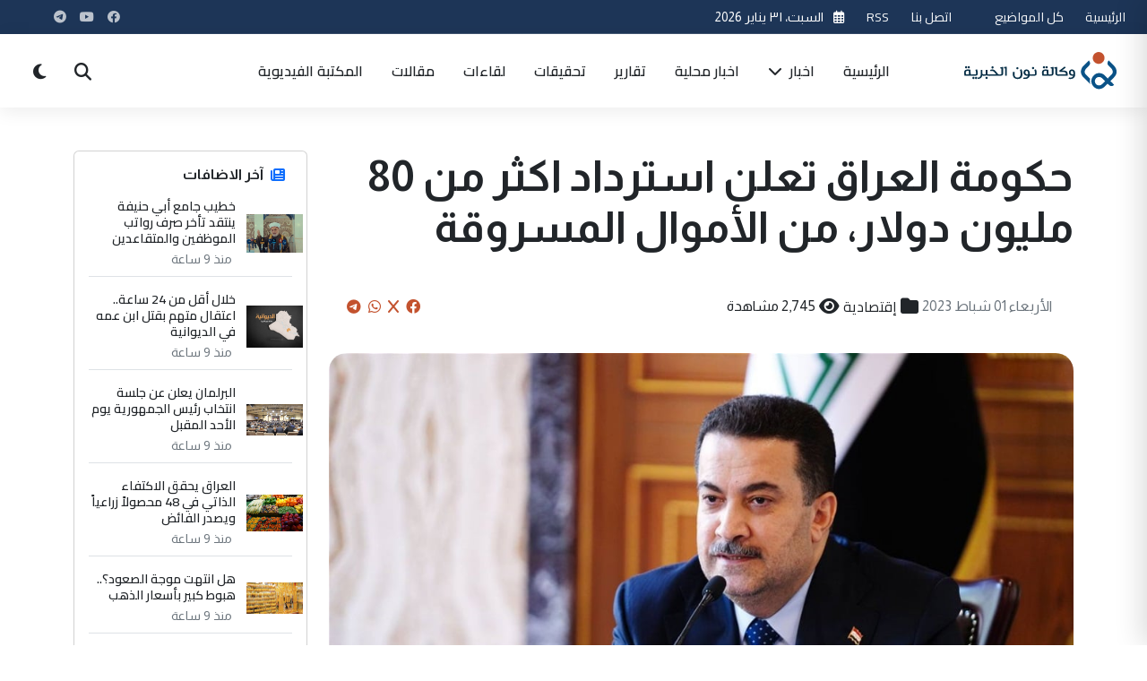

--- FILE ---
content_type: text/javascript
request_url: https://www.non14.net/assets/non/js/main.js?v=1.12
body_size: 9207
content:
// Modern News Website - Core JavaScript
document.addEventListener('DOMContentLoaded', function() {
    'use strict';
    
    // DOM Elements
    const body = document.body;
    const preloader = document.getElementById('preloader');
    const readingProgress = document.getElementById('readingProgress');
    const searchToggle = document.getElementsByClassName('searchToggle')[0];
    const searchOverlay = document.getElementById('searchOverlay');
    const searchClose = document.getElementById('searchClose');
    const menuToggle = document.getElementById('menuToggle');
    const mobileMenu = document.getElementById('mobileMenu');
    const mobileMenuClose = document.getElementById('mobileMenuClose');
    const darkModeToggle = document.getElementById('darkModeToggle');
    const mobileDarkMode = document.getElementById('mobileDarkMode');
    const currentDate = document.getElementById('current-date');
    const backToTop = document.getElementById('backToTop');

    // Preloader functionality - remove after loading instead of immediate removal
    if (preloader) {
        window.addEventListener('load', () => {
            setTimeout(() => {
                preloader.classList.add('fade-out');
                setTimeout(() => {
                    preloader.style.display = 'none';
                }, 500);
            }, 600);
        });
    }

    // Display current date in Arabic format
    function getArabicDate() {
        const months = [
            'يناير', 'فبراير', 'مارس', 'أبريل', 'مايو', 'يونيو',
            'يوليو', 'أغسطس', 'سبتمبر', 'أكتوبر', 'نوفمبر', 'ديسمبر'
        ];
        
        const days = [
            'الأحد', 'الإثنين', 'الثلاثاء', 'الأربعاء', 'الخميس', 'الجمعة', 'السبت'
        ];
        
        const date = new Date();
        const day = days[date.getDay()];
        const dayOfMonth = date.getDate();
        const month = months[date.getMonth()];
        const year = date.getFullYear();
        
        // Convert to Arabic numerals
        const arabicDayOfMonth = dayOfMonth.toString().replace(/0/g, '٠').replace(/1/g, '١').replace(/2/g, '٢')
            .replace(/3/g, '٣').replace(/4/g, '٤').replace(/5/g, '٥')
            .replace(/6/g, '٦').replace(/7/g, '٧').replace(/8/g, '٨').replace(/9/g, '٩');
        
        return day + '، ' + arabicDayOfMonth + ' ' + month + ' ' + year;
    }

    // Update current date if the element exists
    if (currentDate) {
        currentDate.textContent = getArabicDate();
    }

    // Initialize all components when DOM is loaded
    initAll();

    function initAll() {
        // Initialize AOS animation library
        AOS.init({
            duration: 800,
            easing: 'ease-out',
            once: true,
            offset: 100
        });
        
        // Initialize Swiper sliders
        initSwipers();
        
        // Initialize Fancybox for gallery
        initFancybox();
        
        // Setup reading progress bar
        initReadingProgress();
        
        // Initialize animations for elements
        initAnimations();
        
        // Initialize MegaMenu
        initMegaMenu();
        
        // Initialize Back to Top button
        initBackToTop();
    }

    // Improved megamenu functionality
    function initMegaMenu() {
        const hasDropdownItems = document.querySelectorAll('.has-dropdown');
        
        if (hasDropdownItems.length) {
            hasDropdownItems.forEach(item => {
                // Add touch support for mobile devices
                item.addEventListener('touchstart', function(e) {
                    const isMobile = window.innerWidth < 992;
                    if (isMobile) {
                        e.preventDefault();
                        this.classList.toggle('touch-open');
                    }
                });
                
                // Ensure megamenu stays open during hover with proper timing
                item.addEventListener('mouseenter', function() {
                    this.classList.add('hover');
                });
                
                item.addEventListener('mouseleave', function() {
                    this.classList.remove('hover', 'touch-open');
                });
            });
        }
    }

    // Initialize Swiper sliders
    function initSwipers() {
        // Breaking News Ticker
        const tickerSwiper = new Swiper('#tickerSwiper', {
            loop: true,
            speed: 1000,
            autoplay: {
                delay: 5000,
                disableOnInteraction: false,
            },
            navigation: {
                nextEl: '.ticker-next',
                prevEl: '.ticker-prev',
            },
        });
        
        // Hero Slider with improved effects
        const heroSwiper = new Swiper('#heroSwiper', {
            slidesPerView: 1,
            speed: 1000,
            loop: true,
        spaceBetween: 5,
            autoplay: {
                delay: 7000,
                disableOnInteraction: false,
            },
            pagination: {
                el: '.hero-pagination',
                clickable: true,
                dynamicBullets: true
            },
            navigation: {
                nextEl: '.hero-button-next',
                prevEl: '.hero-button-prev',
            },
            // parallax: true,
            // effect: 'fade',
            // fadeEffect: {
            //     crossFade: true
            // },
            breakpoints: {
                    640: {
                        slidesPerView: 2,
                    },
                    992: {
                        slidesPerView: 2,
                    },
                    1200: {
                        slidesPerView: 3,
                    }
                },
        });
        
        // Tab content sliders
        document.querySelectorAll('.category-tab-pane .swiper').forEach(element => {
            new Swiper(element, {
                slidesPerView: 1,
                spaceBetween: 20,
                loop: true,
                autoplay: {
                    delay: 5000,
                    disableOnInteraction: false,
                },
                navigation: {
                    nextEl: element.querySelector('.swiper-button-next'),
                    prevEl: element.querySelector('.swiper-button-prev'),
                },
                pagination: {
                    el: element.querySelector('.swiper-pagination'),
                    clickable: true,
                },
                breakpoints: {
                    640: {
                        slidesPerView: 2,
                    },
                    992: {
                        slidesPerView: 3,
                    },
                    1200: {
                        slidesPerView: 4,
                    }
                }
            });
        });
    }

    // Initialize Fancybox for gallery
    function initFancybox() {
        Fancybox.bind("[data-fancybox]", {
            Thumbs: {
                autoStart: true,
            },
            Toolbar: {
                display: [
                    { id: "prev", position: "center" },
                    { id: "counter", position: "center" },
                    { id: "next", position: "center" },
                    "zoom",
                    "fullscreen",
                    "close",
                ],
            },
        });
    }

    // Setup reading progress bar
    function initReadingProgress() {
        if (readingProgress) {
            window.addEventListener('scroll', () => {
                const windowHeight = window.innerHeight;
                const documentHeight = document.documentElement.scrollHeight;
                const scrollTop = window.pageYOffset || document.documentElement.scrollTop;
                
                const scrollPercent = scrollTop / (documentHeight - windowHeight) * 100;
                readingProgress.style.width = scrollPercent + '%';
            });
        }
    }

    // Initialize animations
    function initAnimations() {
        // Animate elements when they come into view
        const animatedElements = document.querySelectorAll('.animate-on-scroll');
        
        if (animatedElements.length) {
            const animateElements = () => {
                animatedElements.forEach(element => {
                    const elementTop = element.getBoundingClientRect().top;
                    const elementVisible = 100;
                    
                    if (elementTop < window.innerHeight - elementVisible) {
                        // Use a delay if specified
                        const delay = element.getAttribute('data-delay');
                        
                        if (delay) {
                            setTimeout(() => {
                                element.classList.add('animated');
                            }, parseInt(delay));
                        } else {
                            element.classList.add('animated');
                        }
                    }
                });
            };
            
            // Initial check for visible elements
            animateElements();
            
            // Check on scroll
            window.addEventListener('scroll', animateElements);
        }
        
        // Initialize elements with data-animation attribute
        const dataAnimationElements = document.querySelectorAll('[data-animation]');
        
        if (dataAnimationElements.length) {
            const observer = new IntersectionObserver((entries) => {
                entries.forEach(entry => {
                    if (entry.isIntersecting) {
                        const delay = entry.target.getAttribute('data-delay') || 0;
                        setTimeout(() => {
                            entry.target.classList.add('aos-animate');
                        }, delay);
                    }
                });
            }, {
                threshold: 0.1
            });
            
            dataAnimationElements.forEach(element => {
                observer.observe(element);
            });
        }
    }

    // Initialize Back to Top button
    function initBackToTop() {
        if (backToTop) {
            // Initially hide the button
            backToTop.style.opacity = '0';
            backToTop.style.visibility = 'hidden';
            
            window.addEventListener('scroll', () => {
                if (window.pageYOffset > 300) {
                    backToTop.style.opacity = '1';
                    backToTop.style.visibility = 'visible';
                } else {
                    backToTop.style.opacity = '0';
                    backToTop.style.visibility = 'hidden';
                }
            });
            
            backToTop.addEventListener('click', (e) => {
                e.preventDefault();
                window.scrollTo({
                    top: 0,
                    behavior: 'smooth'
                });
            });
        }
    }

    // Event listeners for UI interactions  
    if (searchToggle && searchOverlay && searchClose) {
        searchToggle.addEventListener('click', () => {
            console.log(44444);
            searchOverlay.classList.add('show');
            setTimeout(() => {
                const searchInput = searchOverlay.querySelector('input');
                if (searchInput) searchInput.focus();
            }, 300);
            
            // Prevent body scrolling when search is open
            body.style.overflow = 'hidden';
        });
        
        searchClose.addEventListener('click', () => {
            searchOverlay.classList.remove('show');
            // Re-enable body scrolling when search is closed
            body.style.overflow = '';
        });
        
        // Close search when clicking outside the search panel
        searchOverlay.addEventListener('click', (e) => {
            if (e.target === searchOverlay) {
                searchOverlay.classList.remove('show');
                body.style.overflow = '';
            }
        });
        
        // Close search when pressing Escape key
        document.addEventListener('keydown', (e) => {
            if (e.key === 'Escape' && searchOverlay.classList.contains('show')) {
                searchOverlay.classList.remove('show');
                body.style.overflow = '';
            }
        });
    }

    // Enhanced mobile menu functionality
    if (menuToggle && mobileMenu && mobileMenuClose) {
        menuToggle.addEventListener('click', () => {
            mobileMenu.classList.add('show');
            // Prevent body scrolling when menu is open
            body.style.overflow = 'hidden';
        });
        
        mobileMenuClose.addEventListener('click', () => {
            mobileMenu.classList.remove('show');
            // Re-enable body scrolling when menu is closed
            body.style.overflow = '';
        });
        
        // Handle submenu toggles
        document.querySelectorAll('.mobile-nav .has-submenu').forEach(item => {
            const toggle = item.querySelector('.submenu-toggle');
            const submenu = item.querySelector('.mobile-submenu');
            
            if (toggle && submenu) {
                toggle.addEventListener('click', e => {
                    e.preventDefault();
                    
                    // Close other open submenus
                    const openSubmenus = document.querySelectorAll('.mobile-submenu.show');
                    const openToggles = document.querySelectorAll('.submenu-toggle.active');
                    
                    if (!toggle.classList.contains('active')) {
                        openSubmenus.forEach(menu => {
                            if (menu !== submenu) {
                                menu.classList.remove('show');
                            }
                        });
                        
                        openToggles.forEach(btn => {
                            if (btn !== toggle) {
                                btn.classList.remove('active');
                            }
                        });
                    }
                    
                    toggle.classList.toggle('active');
                    submenu.classList.toggle('show');
                });
            }
        });
        
        // Close mobile menu when clicking outside
        document.addEventListener('click', (e) => {
            if (mobileMenu.classList.contains('show') && 
                !mobileMenu.contains(e.target) && 
                e.target !== menuToggle &&
                !menuToggle.contains(e.target)) {
                mobileMenu.classList.remove('show');
                body.style.overflow = '';
            }
        });
        
        // Close mobile menu when pressing Escape key
        document.addEventListener('keydown', (e) => {
            if (e.key === 'Escape' && mobileMenu.classList.contains('show')) {
                mobileMenu.classList.remove('show');
                body.style.overflow = '';
            }
        });
    }

    // Enhanced Dark mode toggle with animation
    function toggleDarkMode() {
        body.classList.toggle('dark-mode');
        const isDarkMode = body.classList.contains('dark-mode');
        localStorage.setItem('darkMode', isDarkMode);
        
        if (darkModeToggle) {
            // Create a smooth transition effect
            const icon = darkModeToggle.querySelector('i');
            icon.style.transform = 'scale(0)';
            
            setTimeout(() => {
                icon.className = isDarkMode 
                    ? 'fas fa-sun' 
                    : 'fas fa-moon';
                icon.style.transform = 'scale(1)';
            }, 150);
        }
        
        if (mobileDarkMode) {
            // Create a smooth transition effect for mobile
            const icon = mobileDarkMode.querySelector('i');
            icon.style.transform = 'scale(0)';
            
            setTimeout(() => {
                icon.className = isDarkMode 
                    ? 'fas fa-sun me-2' 
                    : 'fas fa-moon me-2';
                
                // Update the text
                const textNode = mobileDarkMode.childNodes[1];
                if (textNode) {
                    textNode.nodeValue = isDarkMode 
                        ? ' الوضع المضيء' 
                        : ' الوضع الداكن';
                }
                
                icon.style.transform = 'scale(1)';
            }, 150);
        }
    }

    // Check for dark mode preference
    const savedDarkMode = localStorage.getItem('darkMode') === 'true';
    if (savedDarkMode) {
        body.classList.add('dark-mode');
        if (darkModeToggle) {
            darkModeToggle.querySelector('i').className = 'fas fa-sun';
        }
        if (mobileDarkMode && mobileDarkMode.querySelector('i')) {
            mobileDarkMode.querySelector('i').className = 'fas fa-sun me-2';
        }
    }

    // Add dark mode toggle listeners
    if (darkModeToggle) {
        darkModeToggle.addEventListener('click', toggleDarkMode);
    }

    if (mobileDarkMode) {
        mobileDarkMode.addEventListener('click', toggleDarkMode);
    }

    // Enhanced Share functionality
    const shareButtons = document.querySelectorAll('.btn-share');
    
    if (shareButtons.length) {
        shareButtons.forEach(btn => {
            btn.addEventListener('click', function(e) {
                e.stopPropagation(); // Prevent event bubbling
                
                // Close any open share dropdowns first
                document.querySelectorAll('.share-dropdown.show').forEach(dropdown => {
                    if (dropdown !== this.nextElementSibling) {
                        dropdown.classList.remove('show');
                    }
                });
                
                // Toggle this dropdown
                const dropdown = this.nextElementSibling;
                dropdown.classList.toggle('show');
                
                // Add animation to share icons
                if (dropdown.classList.contains('show')) {
                    const icons = dropdown.querySelectorAll('a');
                    icons.forEach((icon, index) => {
                        icon.style.transitionDelay = (index * 0.05) + 's';
                    });
                }
            });
        });
    }
    
    // Close share dropdowns when clicking outside
    document.addEventListener('click', function(e) {
        document.querySelectorAll('.share-dropdown.show').forEach(dropdown => {
            if (!dropdown.previousElementSibling.contains(e.target)) {
                dropdown.classList.remove('show');
            }
        });
    });

    // Enhanced Newsletter subscription form with validation
    // const newsletterForms = document.querySelectorAll('form.newsletter-form, .footer-newsletter form');
    
    // if (newsletterForms.length) {
    //     newsletterForms.forEach(form => {
    //         form.addEventListener('submit', function(e) {
    //             e.preventDefault();
                
    //             const emailInput = this.querySelector('input[type="email"]');
    //             if (!emailInput) return;
                
    //             const email = emailInput.value.trim();
    //             const emailRegex = /^[^\s@]+@[^\s@]+\.[^\s@]+$/;
                
    //             if (!email || !emailRegex.test(email)) {
    //                 // Invalid email - show error
    //                 showToast('خطأ', 'يرجى إدخال بريد إلكتروني صحيح', 'error');
    //                 emailInput.classList.add('is-invalid');
    //                 return;
    //             }
                
    //             // Valid email - proceed
    //             emailInput.classList.remove('is-invalid');
                
    //             // Show success message
    //             showToast('تم الاشتراك', 'تم الاشتراك بنجاح في نشرتنا الإخبارية. شكراً لك!', 'success');
                
    //             // Reset form
    //             this.reset();
    //         });
    //     });
    // }

    // Function to show toast notifications
    function showToast(title, message, type = 'success') {
        const toastContainer = document.querySelector('.toast-container');
        if (!toastContainer) return;
        
        const iconClass = type === 'success' 
            ? 'check-circle text-success' 
            : 'exclamation-circle text-danger';
        
        const toast = document.createElement('div');
        toast.className = 'toast';
        toast.innerHTML = `
            <div class="toast-header">
                <i class="fas fa-${iconClass} me-2"></i>
                <strong class="me-auto">${title}</strong>
                <button type="button" class="btn-close" aria-label="Close"></button>
            </div>
            <div class="toast-body">
                ${message}
            </div>
        `;
        
        toastContainer.appendChild(toast);
        
        // Fade in animation
        requestAnimationFrame(() => {
            toast.classList.add('show');
        });
        
        // Close button functionality
        const closeBtn = toast.querySelector('.btn-close');
        if (closeBtn) {
            closeBtn.addEventListener('click', () => {
                toast.classList.remove('show');
                setTimeout(() => {
                    toastContainer.removeChild(toast);
                }, 300);
            });
        }
        
        // Auto remove toast after 5 seconds
        setTimeout(() => {
            if (toast.parentNode === toastContainer) {
                toast.classList.remove('show');
                setTimeout(() => {
                    if (toast.parentNode === toastContainer) {
                        toastContainer.removeChild(toast);
                    }
                }, 300);
            }
        }, 5000);
    }
    
    // Initialize bootstrap tooltips
    if (typeof bootstrap !== 'undefined' && bootstrap.Tooltip) {
        const tooltipTriggerList = document.querySelectorAll('[data-bs-toggle="tooltip"]');
        [...tooltipTriggerList].map(tooltipTriggerEl => new bootstrap.Tooltip(tooltipTriggerEl));
    }

    // Ensure tab content shows properly
    const categoryTabs = document.querySelectorAll('#categoryTabs .nav-link');
    if (categoryTabs.length) {
        categoryTabs.forEach(tab => {
            tab.addEventListener('click', () => {
                const targetId = tab.getAttribute('data-bs-target');
                const targetPane = document.querySelector(targetId);
                
                if (targetPane) {
                    // Re-initialize the swiper in the active tab
                    const swiper = targetPane.querySelector('.swiper');
                    if (swiper && swiper.swiper) {
                        swiper.swiper.update();
                    }
                }
            });
        });
    }
});

// Special Reports Section Enhancements
document.addEventListener('DOMContentLoaded', function() {
    const reportSection = document.querySelector('.special-reports-section');
    if (reportSection) {
        // Animate report cards when they enter viewport
        const observer = new IntersectionObserver((entries) => {
            entries.forEach(entry => {
                if (entry.isIntersecting) {
                    entry.target.classList.add('animated');
                    observer.unobserve(entry.target);
                }
            });
        }, { threshold: 0.15 });
        
        // Observe all report cards
        document.querySelectorAll('.report-card').forEach(card => {
            observer.observe(card);
        });
        
        // Add subtle parallax effect to featured report
        const featuredImg = document.querySelector('.featured-report .report-img');
        if (featuredImg) {
            reportSection.addEventListener('mousemove', e => {
                const { left, top, width, height } = reportSection.getBoundingClientRect();
                const x = (e.clientX - left) / width - 0.5;
                const y = (e.clientY - top) / height - 0.5;
                
                featuredImg.style.transform = `translate(${x * -20}px, ${y * -20}px) scale(1.05)`;
            });
            
            reportSection.addEventListener('mouseleave', () => {
                featuredImg.style.transform = '';
            });
        }
        
        // Enhanced hover effects for report cards
        document.querySelectorAll('.report-card').forEach(card => {
            card.addEventListener('mouseenter', function() {
                const title = this.querySelector('.report-title');
                if (title) {
                    title.style.transform = 'translateX(-5px)';
                }
                
                const badge = this.querySelector('.report-badge');
                if (badge) {
                    badge.style.boxShadow = '0 8px 20px rgba(230, 57, 70, 0.4)';
                }
            });
            
            card.addEventListener('mouseleave', function() {
                const title = this.querySelector('.report-title');
                if (title) {
                    title.style.transform = '';
                }
                
                const badge = this.querySelector('.report-badge');
                if (badge) {
                    badge.style.boxShadow = '';
                }
            });
        });
    }
});

// Throttle function to limit execution frequency
function throttle(func, limit) {
    let inThrottle;
    return function() {
        const args = arguments;
        const context = this;
        if (!inThrottle) {
            func.apply(context, args);
            inThrottle = true;
            setTimeout(() => inThrottle = false, limit);
        }
    }
}

// Optimize Video Gallery Interactions
document.addEventListener('DOMContentLoaded', function() {
    // Cache DOM elements to avoid repeated queries
    const playButtons = document.querySelectorAll('.btn-play-featured, .btn-play-sm');
    const videoCards = document.querySelectorAll('.featured-video-card, .video-card-sm');
    
    // Use event delegation instead of multiple listeners
    document.addEventListener('mouseover', function(e) {
        // Play button hover
        if (e.target.closest('.btn-play-featured, .btn-play-sm')) {
            const button = e.target.closest('.btn-play-featured, .btn-play-sm');
            const icon = button.querySelector('i');
            if (icon) icon.classList.add('fa-beat');
        }
        
        // Card hover for view count animation (throttled)
        if (e.target.closest('.featured-video-card, .video-card-sm')) {
            const card = e.target.closest('.featured-video-card, .video-card-sm');
            throttledViewCountUpdate(card);
        }
    }, { passive: true });
    
    // Remove animation classes on mouseout (use event delegation)
    document.addEventListener('mouseout', function(e) {
        if (e.target.closest('.btn-play-featured, .btn-play-sm')) {
            const button = e.target.closest('.btn-play-featured, .btn-play-sm');
            const icon = button.querySelector('i');
            if (icon) icon.classList.remove('fa-beat');
        }
    }, { passive: true });
    
    // Throttled function for view count update
    const throttledViewCountUpdate = throttle(function(card) {
        const viewsElement = card.querySelector('.video-stat:first-child, .video-sm-views');
        if (!viewsElement) return;
        
        // Simple class toggle instead of style manipulation
        viewsElement.classList.add('views-highlight');
        setTimeout(() => viewsElement.classList.remove('views-highlight'), 300);
    }, 200);
    
    // Replace scroll listener with Intersection Observer
    const observer = new IntersectionObserver((entries) => {
        entries.forEach(entry => {
            if (entry.isIntersecting) {
                entry.target.classList.add('animated');
                observer.unobserve(entry.target);
            }
        });
    }, { threshold: 0.1 });
    
    // Observe elements with animation
    document.querySelectorAll('.animate-on-scroll').forEach(el => {
        observer.observe(el);
    });
    
    // More efficient back-to-top functionality
    const backToTop = document.getElementById('backToTop');
    if (backToTop) {
        const throttledScrollCheck = throttle(() => {
            if (window.pageYOffset > 300) {
                backToTop.classList.add('active');
            } else {
                backToTop.classList.remove('active');
            }
        }, 100);
        
        window.addEventListener('scroll', throttledScrollCheck, { passive: true });
        
        backToTop.addEventListener('click', function(e) {
            e.preventDefault();
            window.scrollTo({
                top: 0,
                behavior: 'smooth'
            });
        });
    }
});

// Photo Gallery Interactions
document.addEventListener('DOMContentLoaded', function() {
    const gallerySection = document.querySelector('.photo-gallery-section');
    if (gallerySection) {
        // Initialize Fancybox for gallery
        Fancybox.bind("[data-fancybox='gallery']", {
            dragToClose: false,
            wheel: false,
            on: {
                initLayout: (fancybox) => {
                    // Create elements for RTL support
                    const $leftNav = document.createElement("button");
                    $leftNav.classList.add("fancybox__button", "fancybox__button--left");
                    $leftNav.innerHTML = '<svg viewBox="0 0 24 24"><path d="M15.41 16.59L10.83 12l4.58-4.59L14 6l-6 6 6 6 1.41-1.41z"></path></svg>';
                    $leftNav.addEventListener("click", () => {
                        fancybox.prev();
                    });

                    const $rightNav = document.createElement("button");
                    $rightNav.classList.add("fancybox__button", "fancybox__button--right");
                    $rightNav.innerHTML = '<svg viewBox="0 0 24 24"><path d="M8.59 16.59L13.17 12 8.59 7.41 10 6l6 6-6 6-1.41-1.41z"></path></svg>';
                    $rightNav.addEventListener("click", () => {
                        fancybox.next();
                    });
                    
                    // Append custom navigation
                    fancybox.$container.querySelector(".fancybox__toolbar").appendChild($leftNav);
                    fancybox.$container.querySelector(".fancybox__toolbar").appendChild($rightNav);
                }
            }
        });

        // Gallery Filtering
        const filterButtons = document.querySelectorAll('.btn-filter');
        const galleryItems = document.querySelectorAll('.gallery-item');

        filterButtons.forEach(button => {
            button.addEventListener('click', function() {
                // Update active button
                filterButtons.forEach(btn => btn.classList.remove('active'));
                this.classList.add('active');

                const filterValue = this.getAttribute('data-filter');

                // Filter gallery items with animation
                galleryItems.forEach(item => {
                    if (filterValue === 'all' || item.getAttribute('data-category') === filterValue) {
                        item.style.display = 'block';
                        setTimeout(() => {
                            item.style.opacity = '1';
                            item.style.transform = 'translateY(0) scale(1)';
                        }, 50);
                    } else {
                        item.style.opacity = '0';
                        item.style.transform = 'translateY(20px) scale(0.9)';
                        setTimeout(() => {
                            item.style.display = 'none';
                        }, 300);
                    }
                });
            });
        });

        // Share functionality for gallery items
        const shareButtons = document.querySelectorAll('.btn-gallery-share');
        shareButtons.forEach(button => {
            button.addEventListener('click', function(e) {
                e.stopPropagation();
                
                // Get gallery item info
                const galleryItem = this.closest('.gallery-item');
                const title = galleryItem.querySelector('.gallery-title').textContent;
                const imageUrl = galleryItem.querySelector('.gallery-img').src;
                
                // Check if Web Share API is available
                if (navigator.share) {
                    navigator.share({
                        title: title,
                        text: `شاهد "${title}" في معرض صور نون`,
                        url: window.location.href
                    }).then(() => {
                        console.log('Shared successfully');
                    }).catch(err => {
                        console.log('Error sharing:', err);
                        showShareFallback(title, imageUrl);
                    });
                } else {
                    showShareFallback(title, imageUrl);
                }
            });
        });

        // Fallback share modal/tooltip
        function showShareFallback(title, imageUrl) {
            // Create a simple share dropdown or use existing site share functionality
            // This is a simplified example - you might want to integrate with your existing share system
            alert(`مشاركة: ${title}`);
        }

        // Enhanced hover animations using mouse position
        const galleryItemsWithEffect = document.querySelectorAll('.gallery-item');
        galleryItemsWithEffect.forEach(item => {
            item.addEventListener('mousemove', function(e) {
                const bounds = this.getBoundingClientRect();
                const mouseX = e.clientX - bounds.left;
                const mouseY = e.clientY - bounds.top;
                const centerX = bounds.width / 2;
                const centerY = bounds.height / 2;
                const moveX = (mouseX - centerX) / 20;
                const moveY = (mouseY - centerY) / 20;
                
                // Apply subtle 3D transform
                this.style.transform = `translateY(-10px) perspective(1000px) rotateX(${moveY * -0.5}deg) rotateY(${moveX * 0.5}deg)`;
                
                // Dynamic shadow based on mouse position
                this.style.boxShadow = `
                    ${moveX * -0.5}px ${moveY * -0.5}px 20px rgba(0, 0, 0, 0.1),
                    0 15px 35px rgba(0, 0, 0, 0.1)
                `;
                
                // Parallax effect on image
                const image = this.querySelector('.gallery-img');
                if (image) {
                    image.style.transform = `scale(1.08) translateX(${moveX * -0.5}px) translateY(${moveY * -0.5}px)`;
                }
            });
            
            item.addEventListener('mouseleave', function() {
                // Reset transforms on mouse leave
                this.style.transform = '';
                this.style.boxShadow = '';
                
                const image = this.querySelector('.gallery-img');
                if (image) {
                    image.style.transform = '';
                }
            });
        });

        // Initialize animations when items come into view
        const observer = new IntersectionObserver((entries) => {
            entries.forEach(entry => {
                if (entry.isIntersecting) {
                    entry.target.classList.add('animated');
                    observer.unobserve(entry.target);
                }
            });
        }, { threshold: 0.1 });
        
        galleryItems.forEach(item => {
            observer.observe(item);
        });
    }
});

// Footer animations and functionality
document.addEventListener('DOMContentLoaded', function() {
    // Back to top button functionality
    const backToTopButton = document.getElementById('backToTop');
    
    // Show/hide back to top button based on scroll position
    window.addEventListener('scroll', function() {
        if (window.pageYOffset > 300) {
            backToTopButton.classList.add('active');
        } else {
            backToTopButton.classList.remove('active');
        }
    });
    
    // Scroll to top when button is clicked
    backToTopButton.addEventListener('click', function(e) {
        e.preventDefault();
        window.scrollTo({
            top: 0,
            behavior: 'smooth'
        });
    });
    
    // Animation for elements when they come into view
    const animateOnScrollElements = document.querySelectorAll('.footer-news-item, .contact-info li, .footer-links li');
    
    // Create an observer instance
    const observer = new IntersectionObserver(entries => {
        entries.forEach(entry => {
            if (entry.isIntersecting) {
                entry.target.style.opacity = '1';
                entry.target.style.transform = 'translateX(0)';
                observer.unobserve(entry.target);
            }
        });
    }, {
        threshold: 0.1
    });
    
    // Observe each element
    animateOnScrollElements.forEach(element => {
        observer.observe(element);
    });
    
    // Newsletter form submission animation
    // const newsletterForm = document.querySelector('.footer-subscribe-form');
    // if (newsletterForm) {
    //     newsletterForm.addEventListener('submit', function(e) {
    //         e.preventDefault();
            
    //         // Get email input
    //         const emailInput = this.querySelector('input[type="email"]');
            
    //         if (emailInput.value.trim() !== '') {
    //             // Create success message with animation
    //             const formParent = newsletterForm.parentElement;
                
    //             // Hide the form with animation
    //             newsletterForm.style.opacity = '0';
    //             newsletterForm.style.transform = 'translateY(20px)';
                
    //             // Show success message
    //             setTimeout(() => {
    //                 newsletterForm.style.display = 'none';
                    
    //                 const successMsg = document.createElement('div');
    //                 successMsg.className = 'text-center mt-4';
    //                 successMsg.innerHTML = `
    //                     <div class="mb-3">
    //                         <i class="fas fa-check-circle text-primary fa-3x"></i>
    //                     </div>
    //                     <h5 class="mb-2">شكراً للاشتراك!</h5>
    //                     <p>تم تسجيل بريدك الإلكتروني بنجاح في قائمة المراسلات.</p>
    //                 `;
    //                 successMsg.style.opacity = '0';
    //                 successMsg.style.transform = 'translateY(20px)';
                    
    //                 formParent.appendChild(successMsg);
                    
    //                 // Animate in the success message
    //                 setTimeout(() => {
    //                     successMsg.style.opacity = '1';
    //                     successMsg.style.transform = 'translateY(0)';
    //                     successMsg.style.transition = 'all 0.5s ease';
    //                 }, 50);
                    
    //                 // Reset form after some time
    //                 setTimeout(() => {
    //                     successMsg.style.opacity = '0';
    //                     successMsg.style.transform = 'translateY(-20px)';
                        
    //                     setTimeout(() => {
    //                         successMsg.remove();
    //                         newsletterForm.style.display = 'block';
    //                         emailInput.value = '';
                            
    //                         setTimeout(() => {
    //                             newsletterForm.style.opacity = '1';
    //                             newsletterForm.style.transform = 'translateY(0)';
    //                             newsletterForm.style.transition = 'all 0.5s ease';
    //                         }, 50);
    //                     }, 500);
    //                 }, 4000);
                    
    //             }, 500);
    //         }
    //     });
    // }
});

// Articles Section Functionality
document.addEventListener("DOMContentLoaded", function() {
    // Initialize article filters
    initArticleFilters();
    
    // Initialize bookmarks
    initBookmarks();
    
    // Add scroll animations
    initArticleAnimations();
});

function initArticleFilters() {
    const filterButtons = document.querySelectorAll('.article-tabs li');
    const articles = document.querySelectorAll('.articles-grid [data-category]');
    
    if (!filterButtons.length) return;
    
    filterButtons.forEach(button => {
        button.addEventListener('click', () => {
            // Remove active class from all buttons
            filterButtons.forEach(btn => btn.classList.remove('active'));
            
            // Add active class to clicked button
            button.classList.add('active');
            
            // Get category to filter
            const category = button.getAttribute('data-category');
            
            // Filter articles
            articles.forEach(article => {
                if (category === 'all' || article.getAttribute('data-category') === category) {
                    article.style.display = '';
                    setTimeout(() => {
                        article.classList.add('animated');
                    }, 100);
                } else {
                    article.style.display = 'none';
                    article.classList.remove('animated');
                }
            });
        });
    });
}

function initBookmarks() {
    const bookmarkButtons = document.querySelectorAll('.btn-bookmark');
    
    if (!bookmarkButtons.length) return;
    
    bookmarkButtons.forEach(button => {
        button.addEventListener('click', (e) => {
            e.preventDefault();
            e.stopPropagation();
            
            button.classList.toggle('active');
            
            if (button.classList.contains('active')) {
                button.innerHTML = '<i class="fas fa-bookmark"></i>';
                showToast('تم حفظ المقال');
            } else {
                button.innerHTML = '<i class="far fa-bookmark"></i>';
                showToast('تم إلغاء حفظ المقال');
            }
        });
    });
}

function initArticleAnimations() {
    // Article scroll animations
    const articleObserver = new IntersectionObserver((entries) => {
        entries.forEach(entry => {
            if (entry.isIntersecting) {
                entry.target.classList.add('animated');
                articleObserver.unobserve(entry.target);
                
                // Add staggered animation to category tabs
                if (entry.target.classList.contains('featured-article')) {
                    const tabs = document.querySelectorAll('.article-tabs li');
                    tabs.forEach((tab, index) => {
                        setTimeout(() => {
                            tab.style.transform = 'translateY(0)';
                            tab.style.opacity = '1';
                        }, 100 * index);
                    });
                }
            }
        });
    }, { threshold: 0.15 });
    
    const animatedElements = document.querySelectorAll('.articles-section .animate-on-scroll');
    animatedElements.forEach(el => {
        articleObserver.observe(el);
        
        // Add hover effect for article cards
        if (el.querySelector('.article-card')) {
            const card = el.querySelector('.article-card');
            const image = card.querySelector('img');
            
            card.addEventListener('mouseenter', () => {
                image.style.transform = 'scale(1.08)';
            });
            
            card.addEventListener('mouseleave', () => {
                image.style.transform = '';
            });
        }
    });
    
    // Initialize tabs with opacity 0 and transform
    const tabs = document.querySelectorAll('.article-tabs li');
    tabs.forEach(tab => {
        tab.style.opacity = '0';
        tab.style.transform = 'translateY(20px)';
    });
}

// Helper function to show toast notifications
function showToast(message) {
    const toastContainer = document.querySelector('.toast-container');
    
    if (!toastContainer) return;
    
    const toast = document.createElement('div');
    toast.className = 'toast';
    toast.innerHTML = `
        <div class="toast-body">
            ${message}
        </div>
    `;
    
    toastContainer.appendChild(toast);
    
    // Show the toast
    setTimeout(() => {
        toast.classList.add('show');
    }, 100);
    
    // Auto-hide the toast
    setTimeout(() => {
        toast.classList.remove('show');
        setTimeout(() => {
            toast.remove();
        }, 500);
    }, 3000);
}

// Initialize Sports Sliders
document.addEventListener('DOMContentLoaded', function() {
    // Initialize scores swiper
    const scoresSwiper = new Swiper("#scoresSwiper", {
        slidesPerView: 1,
        spaceBetween: 15,
        grabCursor: true,
        navigation: {
            nextEl: '.scores-nav-next',
            prevEl: '.scores-nav-prev',
        },
        breakpoints: {
            576: {
                slidesPerView: 2,
            },
            992: {
                slidesPerView: 3,
            }
        }
    });

    // Initialize sports news swiper
    const sportsSwiper = new Swiper(".sports-swiper", {
        slidesPerView: 1,
        spaceBetween: 20,
        grabCursor: true,
    loop: true,
     autoplay: {
                    delay: 5000,
                    disableOnInteraction: false,
                },
        navigation: {
            nextEl: '.btn-sports-next',
            prevEl: '.btn-sports-prev',
        },
        breakpoints: {
            480: {
                slidesPerView: 2,
            },
            768: {
                slidesPerView: 3,
            },
            1200: {
                slidesPerView: 4,
            }
        }
    });

    // Sports category tabs functionality
    const sportsTabs = document.querySelectorAll('.sports-tabs li');
    if (sportsTabs.length) {
        sportsTabs.forEach(tab => {
            tab.addEventListener('click', function() {
                // Remove active class from all tabs
                sportsTabs.forEach(t => t.classList.remove('active'));
                // Add active class to clicked tab
                this.classList.add('active');
                
                // Here you would typically filter content based on the selected category
                const category = this.dataset.category;
                console.log(`Selected sports category: ${category}`);
                // Implement filtering logic as needed
            });
        });
    }
});

--- FILE ---
content_type: application/javascript
request_url: https://s.fx-w.io/widgets/currency-converter-pro/latest.js?ar
body_size: 56971
content:
(function(t){var e={};function n(r){if(e[r])return e[r].exports;var o=e[r]={i:r,l:!1,exports:{}};return t[r].call(o.exports,o,o.exports,n),o.l=!0,o.exports}n.m=t,n.c=e,n.d=function(t,e,r){n.o(t,e)||Object.defineProperty(t,e,{enumerable:!0,get:r})},n.r=function(t){"undefined"!==typeof Symbol&&Symbol.toStringTag&&Object.defineProperty(t,Symbol.toStringTag,{value:"Module"}),Object.defineProperty(t,"__esModule",{value:!0})},n.t=function(t,e){if(1&e&&(t=n(t)),8&e)return t;if(4&e&&"object"===typeof t&&t&&t.__esModule)return t;var r=Object.create(null);if(n.r(r),Object.defineProperty(r,"default",{enumerable:!0,value:t}),2&e&&"string"!=typeof t)for(var o in t)n.d(r,o,function(e){return t[e]}.bind(null,o));return r},n.n=function(t){var e=t&&t.__esModule?function(){return t["default"]}:function(){return t};return n.d(e,"a",e),e},n.o=function(t,e){return Object.prototype.hasOwnProperty.call(t,e)},n.p="/",n(n.s=0)})({0:function(t,e,n){t.exports=n("56d7")},"00ee":function(t,e,n){var r=n("b622"),o=r("toStringTag"),i={};i[o]="z",t.exports="[object z]"===String(i)},"0366":function(t,e,n){var r=n("1c0b");t.exports=function(t,e,n){if(r(t),void 0===e)return t;switch(n){case 0:return function(){return t.call(e)};case 1:return function(n){return t.call(e,n)};case 2:return function(n,r){return t.call(e,n,r)};case 3:return function(n,r,o){return t.call(e,n,r,o)}}return function(){return t.apply(e,arguments)}}},"06cf":function(t,e,n){var r=n("83ab"),o=n("d1e7"),i=n("5c6c"),a=n("fc6a"),s=n("c04e"),c=n("5135"),u=n("0cfb"),l=Object.getOwnPropertyDescriptor;e.f=r?l:function(t,e){if(t=a(t),e=s(e,!0),u)try{return l(t,e)}catch(n){}if(c(t,e))return i(!o.f.call(t,e),t[e])}},"0cfb":function(t,e,n){var r=n("83ab"),o=n("d039"),i=n("cc12");t.exports=!r&&!o((function(){return 7!=Object.defineProperty(i("div"),"a",{get:function(){return 7}}).a}))},1276:function(t,e,n){"use strict";var r=n("d784"),o=n("44e7"),i=n("825a"),a=n("1d80"),s=n("4840"),c=n("8aa5"),u=n("50c4"),l=n("14c3"),f=n("9263"),d=n("d039"),p=[].push,h=Math.min,m=4294967295,v=!d((function(){return!RegExp(m,"y")}));r("split",2,(function(t,e,n){var r;return r="c"=="abbc".split(/(b)*/)[1]||4!="test".split(/(?:)/,-1).length||2!="ab".split(/(?:ab)*/).length||4!=".".split(/(.?)(.?)/).length||".".split(/()()/).length>1||"".split(/.?/).length?function(t,n){var r=String(a(this)),i=void 0===n?m:n>>>0;if(0===i)return[];if(void 0===t)return[r];if(!o(t))return e.call(r,t,i);var s,c,u,l=[],d=(t.ignoreCase?"i":"")+(t.multiline?"m":"")+(t.unicode?"u":"")+(t.sticky?"y":""),h=0,v=new RegExp(t.source,d+"g");while(s=f.call(v,r)){if(c=v.lastIndex,c>h&&(l.push(r.slice(h,s.index)),s.length>1&&s.index<r.length&&p.apply(l,s.slice(1)),u=s[0].length,h=c,l.length>=i))break;v.lastIndex===s.index&&v.lastIndex++}return h===r.length?!u&&v.test("")||l.push(""):l.push(r.slice(h)),l.length>i?l.slice(0,i):l}:"0".split(void 0,0).length?function(t,n){return void 0===t&&0===n?[]:e.call(this,t,n)}:e,[function(e,n){var o=a(this),i=void 0==e?void 0:e[t];return void 0!==i?i.call(e,o,n):r.call(String(o),e,n)},function(t,o){var a=n(r,t,this,o,r!==e);if(a.done)return a.value;var f=i(t),d=String(this),p=s(f,RegExp),g=f.unicode,y=(f.ignoreCase?"i":"")+(f.multiline?"m":"")+(f.unicode?"u":"")+(v?"y":"g"),b=new p(v?f:"^(?:"+f.source+")",y),_=void 0===o?m:o>>>0;if(0===_)return[];if(0===d.length)return null===l(b,d)?[d]:[];var w=0,x=0,C=[];while(x<d.length){b.lastIndex=v?x:0;var E,T=l(b,v?d:d.slice(x));if(null===T||(E=h(u(b.lastIndex+(v?0:x)),d.length))===w)x=c(d,x,g);else{if(C.push(d.slice(w,x)),C.length===_)return C;for(var k=1;k<=T.length-1;k++)if(C.push(T[k]),C.length===_)return C;x=w=E}}return C.push(d.slice(w)),C}]}),!v)},"129f":function(t,e){t.exports=Object.is||function(t,e){return t===e?0!==t||1/t===1/e:t!=t&&e!=e}},"14c3":function(t,e,n){var r=n("c6b6"),o=n("9263");t.exports=function(t,e){var n=t.exec;if("function"===typeof n){var i=n.call(t,e);if("object"!==typeof i)throw TypeError("RegExp exec method returned something other than an Object or null");return i}if("RegExp"!==r(t))throw TypeError("RegExp#exec called on incompatible receiver");return o.call(t,e)}},"19aa":function(t,e){t.exports=function(t,e,n){if(!(t instanceof e))throw TypeError("Incorrect "+(n?n+" ":"")+"invocation");return t}},"1be4":function(t,e,n){var r=n("d066");t.exports=r("document","documentElement")},"1c0b":function(t,e){t.exports=function(t){if("function"!=typeof t)throw TypeError(String(t)+" is not a function");return t}},"1c7e":function(t,e,n){var r=n("b622"),o=r("iterator"),i=!1;try{var a=0,s={next:function(){return{done:!!a++}},return:function(){i=!0}};s[o]=function(){return this},Array.from(s,(function(){throw 2}))}catch(c){}t.exports=function(t,e){if(!e&&!i)return!1;var n=!1;try{var r={};r[o]=function(){return{next:function(){return{done:n=!0}}}},t(r)}catch(c){}return n}},"1cdc":function(t,e,n){var r=n("342f");t.exports=/(iphone|ipod|ipad).*applewebkit/i.test(r)},"1d80":function(t,e){t.exports=function(t){if(void 0==t)throw TypeError("Can't call method on "+t);return t}},2266:function(t,e,n){var r=n("825a"),o=n("e95a"),i=n("50c4"),a=n("0366"),s=n("35a1"),c=n("9bdd"),u=function(t,e){this.stopped=t,this.result=e},l=t.exports=function(t,e,n,l,f){var d,p,h,m,v,g,y,b=a(e,n,l?2:1);if(f)d=t;else{if(p=s(t),"function"!=typeof p)throw TypeError("Target is not iterable");if(o(p)){for(h=0,m=i(t.length);m>h;h++)if(v=l?b(r(y=t[h])[0],y[1]):b(t[h]),v&&v instanceof u)return v;return new u(!1)}d=p.call(t)}g=d.next;while(!(y=g.call(d)).done)if(v=c(d,b,y.value,l),"object"==typeof v&&v&&v instanceof u)return v;return new u(!1)};l.stop=function(t){return new u(!0,t)}},"23cb":function(t,e,n){var r=n("a691"),o=Math.max,i=Math.min;t.exports=function(t,e){var n=r(t);return n<0?o(n+e,0):i(n,e)}},"23e7":function(t,e,n){var r=n("da84"),o=n("06cf").f,i=n("9112"),a=n("6eeb"),s=n("ce4e"),c=n("e893"),u=n("94ca");t.exports=function(t,e){var n,l,f,d,p,h,m=t.target,v=t.global,g=t.stat;if(l=v?r:g?r[m]||s(m,{}):(r[m]||{}).prototype,l)for(f in e){if(p=e[f],t.noTargetGet?(h=o(l,f),d=h&&h.value):d=l[f],n=u(v?f:m+(g?".":"#")+f,t.forced),!n&&void 0!==d){if(typeof p===typeof d)continue;c(p,d)}(t.sham||d&&d.sham)&&i(p,"sham",!0),a(l,f,p,t)}}},"241c":function(t,e,n){var r=n("ca84"),o=n("7839"),i=o.concat("length","prototype");e.f=Object.getOwnPropertyNames||function(t){return r(t,i)}},"25f0":function(t,e,n){"use strict";var r=n("6eeb"),o=n("825a"),i=n("d039"),a=n("ad6d"),s="toString",c=RegExp.prototype,u=c[s],l=i((function(){return"/a/b"!=u.call({source:"a",flags:"b"})})),f=u.name!=s;(l||f)&&r(RegExp.prototype,s,(function(){var t=o(this),e=String(t.source),n=t.flags,r=String(void 0===n&&t instanceof RegExp&&!("flags"in c)?a.call(t):n);return"/"+e+"/"+r}),{unsafe:!0})},2626:function(t,e,n){"use strict";var r=n("d066"),o=n("9bf2"),i=n("b622"),a=n("83ab"),s=i("species");t.exports=function(t){var e=r(t),n=o.f;a&&e&&!e[s]&&n(e,s,{configurable:!0,get:function(){return this}})}},"289e":function(t,e){
/*! (C) Andrea Giammarchi - @WebReflection - ISC Style License */
!function(t,e){"use strict";function n(){var t=A.splice(0,A.length);for(Qt=0;t.length;)t.shift().call(null,t.shift())}function r(t,e){for(var n=0,r=t.length;n<r;n++)v(t[n],e)}function o(t){for(var e,n=0,r=t.length;n<r;n++)e=t[n],P(e,at[a(e)])}function i(t){return function(e){Rt(e)&&(v(e,t),st.length&&r(e.querySelectorAll(st),t))}}function a(t){var e=Vt.call(t,"is"),n=t.nodeName.toUpperCase(),r=ut.call(it,e?nt+e.toUpperCase():et+n);return e&&-1<r&&!s(n,e)?-1:r}function s(t,e){return-1<st.indexOf(t+'[is="'+e+'"]')}function c(t){var e=t.currentTarget,n=t.attrChange,r=t.attrName,o=t.target,i=t[X]||2,a=t[Z]||3;!ie||o&&o!==e||!e[V]||"style"===r||t.prevValue===t.newValue&&(""!==t.newValue||n!==i&&n!==a)||e[V](r,n===i?null:t.prevValue,n===a?null:t.newValue)}function u(t){var e=i(t);return function(t){A.push(e,t.target),Qt&&clearTimeout(Qt),Qt=setTimeout(n,1)}}function l(t){oe&&(oe=!1,t.currentTarget.removeEventListener(Q,l)),st.length&&r((t.target||E).querySelectorAll(st),t.detail===U?U:F),Nt&&h()}function f(t,e){var n=this;qt.call(n,t,e),O.call(n,{target:n})}function d(t,e,n){var r=e.apply(t,n),i=a(r);return-1<i&&P(r,at[i]),n.pop()&&st.length&&o(r.querySelectorAll(st)),r}function p(t,e){Lt(t,e),$?$.observe(t,Zt):(re&&(t.setAttribute=f,t[R]=M(t),t[H](tt,O)),t[H](J,c)),t[Y]&&ie&&(t.created=!0,t[Y](),t.created=!1)}function h(){for(var t,e=0,n=Ht.length;e<n;e++)t=Ht[e],ct.contains(t)||(n--,Ht.splice(e--,1),v(t,U))}function m(t){throw new Error("A "+t+" type is already registered")}function v(t,e){var n,r,o=a(t);-1<o&&!Ut.call(t,"TEMPLATE")&&(j(t,at[o]),o=0,e!==F||t[F]?e!==U||t[U]||(t[F]=!1,t[U]=!0,r="disconnected",o=1):(t[U]=!1,t[F]=!0,r="connected",o=1,Nt&&ut.call(Ht,t)<0&&Ht.push(t)),o&&(n=t[e+B]||t[r+B])&&n.call(t))}function g(){}function y(t,e,n){var r=n&&n[z]||"",o=e.prototype,i=$t(o),a=e.observedAttributes||ht,s={prototype:i};It(i,Y,{value:function(){if(kt)kt=!1;else if(!this[_t]){this[_t]=!0,new e(this),o[Y]&&o[Y].call(this);var t=At[St.get(e)];(!xt||t.create.length>1)&&w(this)}}}),It(i,V,{value:function(t){-1<ut.call(a,t)&&o[V]&&o[V].apply(this,arguments)}}),o[G]&&It(i,K,{value:o[G]}),o[q]&&It(i,W,{value:o[q]}),r&&(s[z]=r),t=t.toUpperCase(),At[t]={constructor:e,create:r?[r,Mt(t)]:[t]},St.set(e,t),E[N](t.toLowerCase(),s),x(t),Ot[t].r()}function b(t){var e=At[t.toUpperCase()];return e&&e.constructor}function _(t){return"string"==typeof t?t:t&&t.is||""}function w(t){for(var e,n=t[V],r=n?t.attributes:ht,o=r.length;o--;)e=r[o],n.call(t,e.name||e.nodeName,null,e.value||e.nodeValue)}function x(t){return t=t.toUpperCase(),t in Ot||(Ot[t]={},Ot[t].p=new Tt((function(e){Ot[t].r=e}))),Ot[t].p}function C(){wt&&delete t.customElements,pt(t,"customElements",{configurable:!0,value:new g}),pt(t,"CustomElementRegistry",{configurable:!0,value:g});for(var e=k.get(/^HTML[A-Z]*[a-z]/),n=e.length;n--;function(e){var n=t[e];if(n){t[e]=function(t){var e,r;return t||(t=this),t[_t]||(kt=!0,e=At[St.get(t.constructor)],r=xt&&1===e.create.length,t=r?Reflect.construct(n,ht,e.constructor):E.createElement.apply(E,e.create),t[_t]=!0,kt=!1,r||w(t)),t},t[e].prototype=n.prototype;try{n.prototype.constructor=t[e]}catch(r){!0,pt(n,_t,{value:t[e]})}}}(e[n]));E.createElement=function(t,e){var n=_(e);return n?Xt.call(this,t,Mt(n)):Xt.call(this,t)},te||(ne=!0,E[N](""))}var E=t.document,T=t.Object,k=function(t){var e,n,r,o,i=/^[A-Z]+[a-z]/,a=function(t){var e,n=[];for(e in c)t.test(e)&&n.push(e);return n},s=function(t,e){(e=e.toLowerCase())in c||(c[t]=(c[t]||[]).concat(e),c[e]=c[e.toUpperCase()]=t)},c=(T.create||T)(null),u={};for(n in t)for(o in t[n])for(r=t[n][o],c[o]=r,e=0;e<r.length;e++)c[r[e].toLowerCase()]=c[r[e].toUpperCase()]=o;return u.get=function(t){return"string"==typeof t?c[t]||(i.test(t)?[]:""):a(t)},u.set=function(t,e){return i.test(t)?s(t,e):s(e,t),u},u}({collections:{HTMLAllCollection:["all"],HTMLCollection:["forms"],HTMLFormControlsCollection:["elements"],HTMLOptionsCollection:["options"]},elements:{Element:["element"],HTMLAnchorElement:["a"],HTMLAppletElement:["applet"],HTMLAreaElement:["area"],HTMLAttachmentElement:["attachment"],HTMLAudioElement:["audio"],HTMLBRElement:["br"],HTMLBaseElement:["base"],HTMLBodyElement:["body"],HTMLButtonElement:["button"],HTMLCanvasElement:["canvas"],HTMLContentElement:["content"],HTMLDListElement:["dl"],HTMLDataElement:["data"],HTMLDataListElement:["datalist"],HTMLDetailsElement:["details"],HTMLDialogElement:["dialog"],HTMLDirectoryElement:["dir"],HTMLDivElement:["div"],HTMLDocument:["document"],HTMLElement:["element","abbr","address","article","aside","b","bdi","bdo","cite","code","command","dd","dfn","dt","em","figcaption","figure","footer","header","i","kbd","mark","nav","noscript","rp","rt","ruby","s","samp","section","small","strong","sub","summary","sup","u","var","wbr"],HTMLEmbedElement:["embed"],HTMLFieldSetElement:["fieldset"],HTMLFontElement:["font"],HTMLFormElement:["form"],HTMLFrameElement:["frame"],HTMLFrameSetElement:["frameset"],HTMLHRElement:["hr"],HTMLHeadElement:["head"],HTMLHeadingElement:["h1","h2","h3","h4","h5","h6"],HTMLHtmlElement:["html"],HTMLIFrameElement:["iframe"],HTMLImageElement:["img"],HTMLInputElement:["input"],HTMLKeygenElement:["keygen"],HTMLLIElement:["li"],HTMLLabelElement:["label"],HTMLLegendElement:["legend"],HTMLLinkElement:["link"],HTMLMapElement:["map"],HTMLMarqueeElement:["marquee"],HTMLMediaElement:["media"],HTMLMenuElement:["menu"],HTMLMenuItemElement:["menuitem"],HTMLMetaElement:["meta"],HTMLMeterElement:["meter"],HTMLModElement:["del","ins"],HTMLOListElement:["ol"],HTMLObjectElement:["object"],HTMLOptGroupElement:["optgroup"],HTMLOptionElement:["option"],HTMLOutputElement:["output"],HTMLParagraphElement:["p"],HTMLParamElement:["param"],HTMLPictureElement:["picture"],HTMLPreElement:["pre"],HTMLProgressElement:["progress"],HTMLQuoteElement:["blockquote","q","quote"],HTMLScriptElement:["script"],HTMLSelectElement:["select"],HTMLShadowElement:["shadow"],HTMLSlotElement:["slot"],HTMLSourceElement:["source"],HTMLSpanElement:["span"],HTMLStyleElement:["style"],HTMLTableCaptionElement:["caption"],HTMLTableCellElement:["td","th"],HTMLTableColElement:["col","colgroup"],HTMLTableElement:["table"],HTMLTableRowElement:["tr"],HTMLTableSectionElement:["thead","tbody","tfoot"],HTMLTemplateElement:["template"],HTMLTextAreaElement:["textarea"],HTMLTimeElement:["time"],HTMLTitleElement:["title"],HTMLTrackElement:["track"],HTMLUListElement:["ul"],HTMLUnknownElement:["unknown","vhgroupv","vkeygen"],HTMLVideoElement:["video"]},nodes:{Attr:["node"],Audio:["audio"],CDATASection:["node"],CharacterData:["node"],Comment:["#comment"],Document:["#document"],DocumentFragment:["#document-fragment"],DocumentType:["node"],HTMLDocument:["#document"],Image:["img"],Option:["option"],ProcessingInstruction:["node"],ShadowRoot:["#shadow-root"],Text:["#text"],XMLDocument:["xml"]}});"object"!=typeof e&&(e={type:e||"auto"});var A,O,S,M,$,L,j,P,D,N="registerElement",I=1e5*t.Math.random()>>0,R="__"+N+I,H="addEventListener",F="attached",B="Callback",U="detached",z="extends",V="attributeChanged"+B,K=F+B,G="connected"+B,q="disconnected"+B,Y="created"+B,W=U+B,X="ADDITION",Z="REMOVAL",J="DOMAttrModified",Q="DOMContentLoaded",tt="DOMSubtreeModified",et="<",nt="=",rt=/^[A-Z][._A-Z0-9]*-[-._A-Z0-9]*$/,ot=["ANNOTATION-XML","COLOR-PROFILE","FONT-FACE","FONT-FACE-SRC","FONT-FACE-URI","FONT-FACE-FORMAT","FONT-FACE-NAME","MISSING-GLYPH"],it=[],at=[],st="",ct=E.documentElement,ut=it.indexOf||function(t){for(var e=this.length;e--&&this[e]!==t;);return e},lt=T.prototype,ft=lt.hasOwnProperty,dt=lt.isPrototypeOf,pt=T.defineProperty,ht=[],mt=T.getOwnPropertyDescriptor,vt=T.getOwnPropertyNames,gt=T.getPrototypeOf,yt=T.setPrototypeOf,bt=!!T.__proto__,_t="__dreCEv1",wt=t.customElements,xt=!/^force/.test(e.type)&&!!(wt&&wt.define&&wt.get&&wt.whenDefined),Ct=T.create||T,Et=t.Map||function(){var t,e=[],n=[];return{get:function(t){return n[ut.call(e,t)]},set:function(r,o){t=ut.call(e,r),t<0?n[e.push(r)-1]=o:n[t]=o}}},Tt=t.Promise||function(t){function e(t){for(r=!0;n.length;)n.shift()(t)}var n=[],r=!1,o={catch:function(){return o},then:function(t){return n.push(t),r&&setTimeout(e,1),o}};return t(e),o},kt=!1,At=Ct(null),Ot=Ct(null),St=new Et,Mt=function(t){return t.toLowerCase()},$t=T.create||function t(e){return e?(t.prototype=e,new t):this},Lt=yt||(bt?function(t,e){return t.__proto__=e,t}:vt&&mt?function(){function t(t,e){for(var n,r=vt(e),o=0,i=r.length;o<i;o++)n=r[o],ft.call(t,n)||pt(t,n,mt(e,n))}return function(e,n){do{t(e,n)}while((n=gt(n))&&!dt.call(n,e));return e}}():function(t,e){for(var n in e)t[n]=e[n];return t}),jt=t.MutationObserver||t.WebKitMutationObserver,Pt=t.HTMLAnchorElement,Dt=(t.HTMLElement||t.Element||t.Node).prototype,Nt=!dt.call(Dt,ct),It=Nt?function(t,e,n){return t[e]=n.value,t}:pt,Rt=Nt?function(t){return 1===t.nodeType}:function(t){return dt.call(Dt,t)},Ht=Nt&&[],Ft=Dt.attachShadow,Bt=Dt.cloneNode,Ut=Dt.closest||function(t){for(var e=this;e&&e.nodeName!==t;)e=e.parentNode;return e},zt=Dt.dispatchEvent,Vt=Dt.getAttribute,Kt=Dt.hasAttribute,Gt=Dt.removeAttribute,qt=Dt.setAttribute,Yt=E.createElement,Wt=E.importNode,Xt=Yt,Zt=jt&&{attributes:!0,characterData:!0,attributeOldValue:!0},Jt=jt||function(t){re=!1,ct.removeEventListener(J,Jt)},Qt=0,te=N in E&&!/^force-all/.test(e.type),ee=!0,ne=!1,re=!0,oe=!0,ie=!0;if(jt&&(D=E.createElement("div"),D.innerHTML="<div><div></div></div>",new jt((function(t,e){if(t[0]&&"childList"==t[0].type&&!t[0].removedNodes[0].childNodes.length){D=mt(Dt,"innerHTML");var n=D&&D.set;n&&pt(Dt,"innerHTML",{set:function(t){for(;this.lastChild;)this.removeChild(this.lastChild);n.call(this,t)}})}e.disconnect(),D=null})).observe(D,{childList:!0,subtree:!0}),D.innerHTML=""),te||(yt||bt?(j=function(t,e){dt.call(e,t)||p(t,e)},P=p):(j=function(t,e){t[R]||(t[R]=T(!0),p(t,e))},P=j),Nt?(re=!1,function(){var t=mt(Dt,H),e=t.value,n=function(t){var e=new CustomEvent(J,{bubbles:!0});e.attrName=t,e.prevValue=Vt.call(this,t),e.newValue=null,e[Z]=e.attrChange=2,Gt.call(this,t),zt.call(this,e)},r=function(t,e){var n=Kt.call(this,t),r=n&&Vt.call(this,t),o=new CustomEvent(J,{bubbles:!0});qt.call(this,t,e),o.attrName=t,o.prevValue=n?r:null,o.newValue=e,n?o.MODIFICATION=o.attrChange=1:o[X]=o.attrChange=0,zt.call(this,o)},o=function(t){var e,n=t.currentTarget,r=n[R],o=t.propertyName;r.hasOwnProperty(o)&&(r=r[o],e=new CustomEvent(J,{bubbles:!0}),e.attrName=r.name,e.prevValue=r.value||null,e.newValue=r.value=n[o]||null,null==e.prevValue?e[X]=e.attrChange=0:e.MODIFICATION=e.attrChange=1,zt.call(n,e))};t.value=function(t,i,a){t===J&&this[V]&&this.setAttribute!==r&&(this[R]={className:{name:"class",value:this.className}},this.setAttribute=r,this.removeAttribute=n,e.call(this,"propertychange",o)),e.call(this,t,i,a)},pt(Dt,H,t)}()):jt||(ct[H](J,Jt),ct.setAttribute(R,1),ct.removeAttribute(R),re&&(O=function(t){var e,n,r,o=this;if(o===t.target){for(r in e=o[R],o[R]=n=M(o),n){if(!(r in e))return S(0,o,r,e[r],n[r],X);if(n[r]!==e[r])return S(1,o,r,e[r],n[r],"MODIFICATION")}for(r in e)if(!(r in n))return S(2,o,r,e[r],n[r],Z)}},S=function(t,e,n,r,o,i){var a={attrChange:t,currentTarget:e,attrName:n,prevValue:r,newValue:o};a[i]=t,c(a)},M=function(t){for(var e,n,r={},o=t.attributes,i=0,a=o.length;i<a;i++)e=o[i],"setAttribute"!==(n=e.name)&&(r[n]=e.value);return r})),E[N]=function(t,e){if(n=t.toUpperCase(),ee&&(ee=!1,jt?($=function(t,e){function n(t,e){for(var n=0,r=t.length;n<r;e(t[n++]));}return new jt((function(r){for(var o,i,a,s=0,c=r.length;s<c;s++)o=r[s],"childList"===o.type?(n(o.addedNodes,t),n(o.removedNodes,e)):(i=o.target,ie&&i[V]&&"style"!==o.attributeName&&(a=Vt.call(i,o.attributeName))!==o.oldValue&&i[V](o.attributeName,o.oldValue,a))}))}(i(F),i(U)),L=function(t){return $.observe(t,{childList:!0,subtree:!0}),t},L(E),Ft&&(Dt.attachShadow=function(){return L(Ft.apply(this,arguments))})):(A=[],E[H]("DOMNodeInserted",u(F)),E[H]("DOMNodeRemoved",u(U))),E[H](Q,l),E[H]("readystatechange",l),E.importNode=function(t,e){switch(t.nodeType){case 1:return d(E,Wt,[t,!!e]);case 11:for(var n=E.createDocumentFragment(),r=t.childNodes,o=r.length,i=0;i<o;i++)n.appendChild(E.importNode(r[i],!!e));return n;default:return Bt.call(t,!!e)}},Dt.cloneNode=function(t){return d(this,Bt,[!!t])}),ne)return ne=!1;if(-2<ut.call(it,nt+n)+ut.call(it,et+n)&&m(t),!rt.test(n)||-1<ut.call(ot,n))throw new Error("The type "+t+" is invalid");var n,o,a=function(){return c?E.createElement(f,n):E.createElement(f)},s=e||lt,c=ft.call(s,z),f=c?e[z].toUpperCase():n;return c&&-1<ut.call(it,et+f)&&m(f),o=it.push((c?nt:et)+n)-1,st=st.concat(st.length?",":"",c?f+'[is="'+t.toLowerCase()+'"]':f),a.prototype=at[o]=ft.call(s,"prototype")?s.prototype:$t(Dt),st.length&&r(E.querySelectorAll(st),F),a},E.createElement=Xt=function(t,e){var n=_(e),r=n?Yt.call(E,t,Mt(n)):Yt.call(E,t),o=""+t,i=ut.call(it,(n?nt:et)+(n||o).toUpperCase()),a=-1<i;return n&&(r.setAttribute("is",n=n.toLowerCase()),a&&(a=s(o.toUpperCase(),n))),ie=!E.createElement.innerHTMLHelper,a&&P(r,at[i]),r}),addEventListener("beforeunload",(function(){delete E.createElement,delete E.importNode,delete E[N]}),!1),g.prototype={constructor:g,define:xt?function(t,e,n){if(n)y(t,e,n);else{var r=t.toUpperCase();At[r]={constructor:e,create:[r]},St.set(e,r),wt.define(t,e)}}:y,get:xt?function(t){return wt.get(t)||b(t)}:b,whenDefined:xt?function(t){return Tt.race([wt.whenDefined(t),x(t)])}:x},!wt||/^force/.test(e.type))C();else if(!e.noBuiltIn)try{!function(e,n,r){var o=new RegExp("^<a\\s+is=('|\")"+r+"\\1></a>$");if(n[z]="a",e.prototype=$t(Pt.prototype),e.prototype.constructor=e,t.customElements.define(r,e,n),!o.test(E.createElement("a",{is:r}).outerHTML)||!o.test((new e).outerHTML))throw n}((function t(){return Reflect.construct(Pt,[],t)}),{},"document-register-element-a"+I)}catch(ae){C()}if(!e.noBuiltIn)try{if(Yt.call(E,"a","a").outerHTML.indexOf("is")<0)throw{}}catch(se){Mt=function(t){return{is:t.toLowerCase()}}}}(window)},"2b0e":function(t,e,n){"use strict";(function(t){
/*!
 * Vue.js v2.6.11
 * (c) 2014-2019 Evan You
 * Released under the MIT License.
 */
var n=Object.freeze({});function r(t){return void 0===t||null===t}function o(t){return void 0!==t&&null!==t}function i(t){return!0===t}function a(t){return!1===t}function s(t){return"string"===typeof t||"number"===typeof t||"symbol"===typeof t||"boolean"===typeof t}function c(t){return null!==t&&"object"===typeof t}var u=Object.prototype.toString;function l(t){return"[object Object]"===u.call(t)}function f(t){return"[object RegExp]"===u.call(t)}function d(t){var e=parseFloat(String(t));return e>=0&&Math.floor(e)===e&&isFinite(t)}function p(t){return o(t)&&"function"===typeof t.then&&"function"===typeof t.catch}function h(t){return null==t?"":Array.isArray(t)||l(t)&&t.toString===u?JSON.stringify(t,null,2):String(t)}function m(t){var e=parseFloat(t);return isNaN(e)?t:e}function v(t,e){for(var n=Object.create(null),r=t.split(","),o=0;o<r.length;o++)n[r[o]]=!0;return e?function(t){return n[t.toLowerCase()]}:function(t){return n[t]}}v("slot,component",!0);var g=v("key,ref,slot,slot-scope,is");function y(t,e){if(t.length){var n=t.indexOf(e);if(n>-1)return t.splice(n,1)}}var b=Object.prototype.hasOwnProperty;function _(t,e){return b.call(t,e)}function w(t){var e=Object.create(null);return function(n){var r=e[n];return r||(e[n]=t(n))}}var x=/-(\w)/g,C=w((function(t){return t.replace(x,(function(t,e){return e?e.toUpperCase():""}))})),E=w((function(t){return t.charAt(0).toUpperCase()+t.slice(1)})),T=/\B([A-Z])/g,k=w((function(t){return t.replace(T,"-$1").toLowerCase()}));function A(t,e){function n(n){var r=arguments.length;return r?r>1?t.apply(e,arguments):t.call(e,n):t.call(e)}return n._length=t.length,n}function O(t,e){return t.bind(e)}var S=Function.prototype.bind?O:A;function M(t,e){e=e||0;var n=t.length-e,r=new Array(n);while(n--)r[n]=t[n+e];return r}function $(t,e){for(var n in e)t[n]=e[n];return t}function L(t){for(var e={},n=0;n<t.length;n++)t[n]&&$(e,t[n]);return e}function j(t,e,n){}var P=function(t,e,n){return!1},D=function(t){return t};function N(t,e){if(t===e)return!0;var n=c(t),r=c(e);if(!n||!r)return!n&&!r&&String(t)===String(e);try{var o=Array.isArray(t),i=Array.isArray(e);if(o&&i)return t.length===e.length&&t.every((function(t,n){return N(t,e[n])}));if(t instanceof Date&&e instanceof Date)return t.getTime()===e.getTime();if(o||i)return!1;var a=Object.keys(t),s=Object.keys(e);return a.length===s.length&&a.every((function(n){return N(t[n],e[n])}))}catch(u){return!1}}function I(t,e){for(var n=0;n<t.length;n++)if(N(t[n],e))return n;return-1}function R(t){var e=!1;return function(){e||(e=!0,t.apply(this,arguments))}}var H="data-server-rendered",F=["component","directive","filter"],B=["beforeCreate","created","beforeMount","mounted","beforeUpdate","updated","beforeDestroy","destroyed","activated","deactivated","errorCaptured","serverPrefetch"],U={optionMergeStrategies:Object.create(null),silent:!1,productionTip:!1,devtools:!1,performance:!1,errorHandler:null,warnHandler:null,ignoredElements:[],keyCodes:Object.create(null),isReservedTag:P,isReservedAttr:P,isUnknownElement:P,getTagNamespace:j,parsePlatformTagName:D,mustUseProp:P,async:!0,_lifecycleHooks:B},z=/a-zA-Z\u00B7\u00C0-\u00D6\u00D8-\u00F6\u00F8-\u037D\u037F-\u1FFF\u200C-\u200D\u203F-\u2040\u2070-\u218F\u2C00-\u2FEF\u3001-\uD7FF\uF900-\uFDCF\uFDF0-\uFFFD/;function V(t){var e=(t+"").charCodeAt(0);return 36===e||95===e}function K(t,e,n,r){Object.defineProperty(t,e,{value:n,enumerable:!!r,writable:!0,configurable:!0})}var G=new RegExp("[^"+z.source+".$_\\d]");function q(t){if(!G.test(t)){var e=t.split(".");return function(t){for(var n=0;n<e.length;n++){if(!t)return;t=t[e[n]]}return t}}}var Y,W="__proto__"in{},X="undefined"!==typeof window,Z="undefined"!==typeof WXEnvironment&&!!WXEnvironment.platform,J=Z&&WXEnvironment.platform.toLowerCase(),Q=X&&window.navigator.userAgent.toLowerCase(),tt=Q&&/msie|trident/.test(Q),et=Q&&Q.indexOf("msie 9.0")>0,nt=Q&&Q.indexOf("edge/")>0,rt=(Q&&Q.indexOf("android"),Q&&/iphone|ipad|ipod|ios/.test(Q)||"ios"===J),ot=(Q&&/chrome\/\d+/.test(Q),Q&&/phantomjs/.test(Q),Q&&Q.match(/firefox\/(\d+)/)),it={}.watch,at=!1;if(X)try{var st={};Object.defineProperty(st,"passive",{get:function(){at=!0}}),window.addEventListener("test-passive",null,st)}catch(Ca){}var ct=function(){return void 0===Y&&(Y=!X&&!Z&&"undefined"!==typeof t&&(t["process"]&&"server"===t["process"].env.VUE_ENV)),Y},ut=X&&window.__VUE_DEVTOOLS_GLOBAL_HOOK__;function lt(t){return"function"===typeof t&&/native code/.test(t.toString())}var ft,dt="undefined"!==typeof Symbol&&lt(Symbol)&&"undefined"!==typeof Reflect&&lt(Reflect.ownKeys);ft="undefined"!==typeof Set&&lt(Set)?Set:function(){function t(){this.set=Object.create(null)}return t.prototype.has=function(t){return!0===this.set[t]},t.prototype.add=function(t){this.set[t]=!0},t.prototype.clear=function(){this.set=Object.create(null)},t}();var pt=j,ht=0,mt=function(){this.id=ht++,this.subs=[]};mt.prototype.addSub=function(t){this.subs.push(t)},mt.prototype.removeSub=function(t){y(this.subs,t)},mt.prototype.depend=function(){mt.target&&mt.target.addDep(this)},mt.prototype.notify=function(){var t=this.subs.slice();for(var e=0,n=t.length;e<n;e++)t[e].update()},mt.target=null;var vt=[];function gt(t){vt.push(t),mt.target=t}function yt(){vt.pop(),mt.target=vt[vt.length-1]}var bt=function(t,e,n,r,o,i,a,s){this.tag=t,this.data=e,this.children=n,this.text=r,this.elm=o,this.ns=void 0,this.context=i,this.fnContext=void 0,this.fnOptions=void 0,this.fnScopeId=void 0,this.key=e&&e.key,this.componentOptions=a,this.componentInstance=void 0,this.parent=void 0,this.raw=!1,this.isStatic=!1,this.isRootInsert=!0,this.isComment=!1,this.isCloned=!1,this.isOnce=!1,this.asyncFactory=s,this.asyncMeta=void 0,this.isAsyncPlaceholder=!1},_t={child:{configurable:!0}};_t.child.get=function(){return this.componentInstance},Object.defineProperties(bt.prototype,_t);var wt=function(t){void 0===t&&(t="");var e=new bt;return e.text=t,e.isComment=!0,e};function xt(t){return new bt(void 0,void 0,void 0,String(t))}function Ct(t){var e=new bt(t.tag,t.data,t.children&&t.children.slice(),t.text,t.elm,t.context,t.componentOptions,t.asyncFactory);return e.ns=t.ns,e.isStatic=t.isStatic,e.key=t.key,e.isComment=t.isComment,e.fnContext=t.fnContext,e.fnOptions=t.fnOptions,e.fnScopeId=t.fnScopeId,e.asyncMeta=t.asyncMeta,e.isCloned=!0,e}var Et=Array.prototype,Tt=Object.create(Et),kt=["push","pop","shift","unshift","splice","sort","reverse"];kt.forEach((function(t){var e=Et[t];K(Tt,t,(function(){var n=[],r=arguments.length;while(r--)n[r]=arguments[r];var o,i=e.apply(this,n),a=this.__ob__;switch(t){case"push":case"unshift":o=n;break;case"splice":o=n.slice(2);break}return o&&a.observeArray(o),a.dep.notify(),i}))}));var At=Object.getOwnPropertyNames(Tt),Ot=!0;function St(t){Ot=t}var Mt=function(t){this.value=t,this.dep=new mt,this.vmCount=0,K(t,"__ob__",this),Array.isArray(t)?(W?$t(t,Tt):Lt(t,Tt,At),this.observeArray(t)):this.walk(t)};function $t(t,e){t.__proto__=e}function Lt(t,e,n){for(var r=0,o=n.length;r<o;r++){var i=n[r];K(t,i,e[i])}}function jt(t,e){var n;if(c(t)&&!(t instanceof bt))return _(t,"__ob__")&&t.__ob__ instanceof Mt?n=t.__ob__:Ot&&!ct()&&(Array.isArray(t)||l(t))&&Object.isExtensible(t)&&!t._isVue&&(n=new Mt(t)),e&&n&&n.vmCount++,n}function Pt(t,e,n,r,o){var i=new mt,a=Object.getOwnPropertyDescriptor(t,e);if(!a||!1!==a.configurable){var s=a&&a.get,c=a&&a.set;s&&!c||2!==arguments.length||(n=t[e]);var u=!o&&jt(n);Object.defineProperty(t,e,{enumerable:!0,configurable:!0,get:function(){var e=s?s.call(t):n;return mt.target&&(i.depend(),u&&(u.dep.depend(),Array.isArray(e)&&It(e))),e},set:function(e){var r=s?s.call(t):n;e===r||e!==e&&r!==r||s&&!c||(c?c.call(t,e):n=e,u=!o&&jt(e),i.notify())}})}}function Dt(t,e,n){if(Array.isArray(t)&&d(e))return t.length=Math.max(t.length,e),t.splice(e,1,n),n;if(e in t&&!(e in Object.prototype))return t[e]=n,n;var r=t.__ob__;return t._isVue||r&&r.vmCount?n:r?(Pt(r.value,e,n),r.dep.notify(),n):(t[e]=n,n)}function Nt(t,e){if(Array.isArray(t)&&d(e))t.splice(e,1);else{var n=t.__ob__;t._isVue||n&&n.vmCount||_(t,e)&&(delete t[e],n&&n.dep.notify())}}function It(t){for(var e=void 0,n=0,r=t.length;n<r;n++)e=t[n],e&&e.__ob__&&e.__ob__.dep.depend(),Array.isArray(e)&&It(e)}Mt.prototype.walk=function(t){for(var e=Object.keys(t),n=0;n<e.length;n++)Pt(t,e[n])},Mt.prototype.observeArray=function(t){for(var e=0,n=t.length;e<n;e++)jt(t[e])};var Rt=U.optionMergeStrategies;function Ht(t,e){if(!e)return t;for(var n,r,o,i=dt?Reflect.ownKeys(e):Object.keys(e),a=0;a<i.length;a++)n=i[a],"__ob__"!==n&&(r=t[n],o=e[n],_(t,n)?r!==o&&l(r)&&l(o)&&Ht(r,o):Dt(t,n,o));return t}function Ft(t,e,n){return n?function(){var r="function"===typeof e?e.call(n,n):e,o="function"===typeof t?t.call(n,n):t;return r?Ht(r,o):o}:e?t?function(){return Ht("function"===typeof e?e.call(this,this):e,"function"===typeof t?t.call(this,this):t)}:e:t}function Bt(t,e){var n=e?t?t.concat(e):Array.isArray(e)?e:[e]:t;return n?Ut(n):n}function Ut(t){for(var e=[],n=0;n<t.length;n++)-1===e.indexOf(t[n])&&e.push(t[n]);return e}function zt(t,e,n,r){var o=Object.create(t||null);return e?$(o,e):o}Rt.data=function(t,e,n){return n?Ft(t,e,n):e&&"function"!==typeof e?t:Ft(t,e)},B.forEach((function(t){Rt[t]=Bt})),F.forEach((function(t){Rt[t+"s"]=zt})),Rt.watch=function(t,e,n,r){if(t===it&&(t=void 0),e===it&&(e=void 0),!e)return Object.create(t||null);if(!t)return e;var o={};for(var i in $(o,t),e){var a=o[i],s=e[i];a&&!Array.isArray(a)&&(a=[a]),o[i]=a?a.concat(s):Array.isArray(s)?s:[s]}return o},Rt.props=Rt.methods=Rt.inject=Rt.computed=function(t,e,n,r){if(!t)return e;var o=Object.create(null);return $(o,t),e&&$(o,e),o},Rt.provide=Ft;var Vt=function(t,e){return void 0===e?t:e};function Kt(t,e){var n=t.props;if(n){var r,o,i,a={};if(Array.isArray(n)){r=n.length;while(r--)o=n[r],"string"===typeof o&&(i=C(o),a[i]={type:null})}else if(l(n))for(var s in n)o=n[s],i=C(s),a[i]=l(o)?o:{type:o};else 0;t.props=a}}function Gt(t,e){var n=t.inject;if(n){var r=t.inject={};if(Array.isArray(n))for(var o=0;o<n.length;o++)r[n[o]]={from:n[o]};else if(l(n))for(var i in n){var a=n[i];r[i]=l(a)?$({from:i},a):{from:a}}else 0}}function qt(t){var e=t.directives;if(e)for(var n in e){var r=e[n];"function"===typeof r&&(e[n]={bind:r,update:r})}}function Yt(t,e,n){if("function"===typeof e&&(e=e.options),Kt(e,n),Gt(e,n),qt(e),!e._base&&(e.extends&&(t=Yt(t,e.extends,n)),e.mixins))for(var r=0,o=e.mixins.length;r<o;r++)t=Yt(t,e.mixins[r],n);var i,a={};for(i in t)s(i);for(i in e)_(t,i)||s(i);function s(r){var o=Rt[r]||Vt;a[r]=o(t[r],e[r],n,r)}return a}function Wt(t,e,n,r){if("string"===typeof n){var o=t[e];if(_(o,n))return o[n];var i=C(n);if(_(o,i))return o[i];var a=E(i);if(_(o,a))return o[a];var s=o[n]||o[i]||o[a];return s}}function Xt(t,e,n,r){var o=e[t],i=!_(n,t),a=n[t],s=te(Boolean,o.type);if(s>-1)if(i&&!_(o,"default"))a=!1;else if(""===a||a===k(t)){var c=te(String,o.type);(c<0||s<c)&&(a=!0)}if(void 0===a){a=Zt(r,o,t);var u=Ot;St(!0),jt(a),St(u)}return a}function Zt(t,e,n){if(_(e,"default")){var r=e.default;return t&&t.$options.propsData&&void 0===t.$options.propsData[n]&&void 0!==t._props[n]?t._props[n]:"function"===typeof r&&"Function"!==Jt(e.type)?r.call(t):r}}function Jt(t){var e=t&&t.toString().match(/^\s*function (\w+)/);return e?e[1]:""}function Qt(t,e){return Jt(t)===Jt(e)}function te(t,e){if(!Array.isArray(e))return Qt(e,t)?0:-1;for(var n=0,r=e.length;n<r;n++)if(Qt(e[n],t))return n;return-1}function ee(t,e,n){gt();try{if(e){var r=e;while(r=r.$parent){var o=r.$options.errorCaptured;if(o)for(var i=0;i<o.length;i++)try{var a=!1===o[i].call(r,t,e,n);if(a)return}catch(Ca){re(Ca,r,"errorCaptured hook")}}}re(t,e,n)}finally{yt()}}function ne(t,e,n,r,o){var i;try{i=n?t.apply(e,n):t.call(e),i&&!i._isVue&&p(i)&&!i._handled&&(i.catch((function(t){return ee(t,r,o+" (Promise/async)")})),i._handled=!0)}catch(Ca){ee(Ca,r,o)}return i}function re(t,e,n){if(U.errorHandler)try{return U.errorHandler.call(null,t,e,n)}catch(Ca){Ca!==t&&oe(Ca,null,"config.errorHandler")}oe(t,e,n)}function oe(t,e,n){if(!X&&!Z||"undefined"===typeof console)throw t;console.error(t)}var ie,ae=!1,se=[],ce=!1;function ue(){ce=!1;var t=se.slice(0);se.length=0;for(var e=0;e<t.length;e++)t[e]()}if("undefined"!==typeof Promise&&lt(Promise)){var le=Promise.resolve();ie=function(){le.then(ue),rt&&setTimeout(j)},ae=!0}else if(tt||"undefined"===typeof MutationObserver||!lt(MutationObserver)&&"[object MutationObserverConstructor]"!==MutationObserver.toString())ie="undefined"!==typeof setImmediate&&lt(setImmediate)?function(){setImmediate(ue)}:function(){setTimeout(ue,0)};else{var fe=1,de=new MutationObserver(ue),pe=document.createTextNode(String(fe));de.observe(pe,{characterData:!0}),ie=function(){fe=(fe+1)%2,pe.data=String(fe)},ae=!0}function he(t,e){var n;if(se.push((function(){if(t)try{t.call(e)}catch(Ca){ee(Ca,e,"nextTick")}else n&&n(e)})),ce||(ce=!0,ie()),!t&&"undefined"!==typeof Promise)return new Promise((function(t){n=t}))}var me=new ft;function ve(t){ge(t,me),me.clear()}function ge(t,e){var n,r,o=Array.isArray(t);if(!(!o&&!c(t)||Object.isFrozen(t)||t instanceof bt)){if(t.__ob__){var i=t.__ob__.dep.id;if(e.has(i))return;e.add(i)}if(o){n=t.length;while(n--)ge(t[n],e)}else{r=Object.keys(t),n=r.length;while(n--)ge(t[r[n]],e)}}}var ye=w((function(t){var e="&"===t.charAt(0);t=e?t.slice(1):t;var n="~"===t.charAt(0);t=n?t.slice(1):t;var r="!"===t.charAt(0);return t=r?t.slice(1):t,{name:t,once:n,capture:r,passive:e}}));function be(t,e){function n(){var t=arguments,r=n.fns;if(!Array.isArray(r))return ne(r,null,arguments,e,"v-on handler");for(var o=r.slice(),i=0;i<o.length;i++)ne(o[i],null,t,e,"v-on handler")}return n.fns=t,n}function _e(t,e,n,o,a,s){var c,u,l,f;for(c in t)u=t[c],l=e[c],f=ye(c),r(u)||(r(l)?(r(u.fns)&&(u=t[c]=be(u,s)),i(f.once)&&(u=t[c]=a(f.name,u,f.capture)),n(f.name,u,f.capture,f.passive,f.params)):u!==l&&(l.fns=u,t[c]=l));for(c in e)r(t[c])&&(f=ye(c),o(f.name,e[c],f.capture))}function we(t,e,n){var a;t instanceof bt&&(t=t.data.hook||(t.data.hook={}));var s=t[e];function c(){n.apply(this,arguments),y(a.fns,c)}r(s)?a=be([c]):o(s.fns)&&i(s.merged)?(a=s,a.fns.push(c)):a=be([s,c]),a.merged=!0,t[e]=a}function xe(t,e,n){var i=e.options.props;if(!r(i)){var a={},s=t.attrs,c=t.props;if(o(s)||o(c))for(var u in i){var l=k(u);Ce(a,c,u,l,!0)||Ce(a,s,u,l,!1)}return a}}function Ce(t,e,n,r,i){if(o(e)){if(_(e,n))return t[n]=e[n],i||delete e[n],!0;if(_(e,r))return t[n]=e[r],i||delete e[r],!0}return!1}function Ee(t){for(var e=0;e<t.length;e++)if(Array.isArray(t[e]))return Array.prototype.concat.apply([],t);return t}function Te(t){return s(t)?[xt(t)]:Array.isArray(t)?Ae(t):void 0}function ke(t){return o(t)&&o(t.text)&&a(t.isComment)}function Ae(t,e){var n,a,c,u,l=[];for(n=0;n<t.length;n++)a=t[n],r(a)||"boolean"===typeof a||(c=l.length-1,u=l[c],Array.isArray(a)?a.length>0&&(a=Ae(a,(e||"")+"_"+n),ke(a[0])&&ke(u)&&(l[c]=xt(u.text+a[0].text),a.shift()),l.push.apply(l,a)):s(a)?ke(u)?l[c]=xt(u.text+a):""!==a&&l.push(xt(a)):ke(a)&&ke(u)?l[c]=xt(u.text+a.text):(i(t._isVList)&&o(a.tag)&&r(a.key)&&o(e)&&(a.key="__vlist"+e+"_"+n+"__"),l.push(a)));return l}function Oe(t){var e=t.$options.provide;e&&(t._provided="function"===typeof e?e.call(t):e)}function Se(t){var e=Me(t.$options.inject,t);e&&(St(!1),Object.keys(e).forEach((function(n){Pt(t,n,e[n])})),St(!0))}function Me(t,e){if(t){for(var n=Object.create(null),r=dt?Reflect.ownKeys(t):Object.keys(t),o=0;o<r.length;o++){var i=r[o];if("__ob__"!==i){var a=t[i].from,s=e;while(s){if(s._provided&&_(s._provided,a)){n[i]=s._provided[a];break}s=s.$parent}if(!s)if("default"in t[i]){var c=t[i].default;n[i]="function"===typeof c?c.call(e):c}else 0}}return n}}function $e(t,e){if(!t||!t.length)return{};for(var n={},r=0,o=t.length;r<o;r++){var i=t[r],a=i.data;if(a&&a.attrs&&a.attrs.slot&&delete a.attrs.slot,i.context!==e&&i.fnContext!==e||!a||null==a.slot)(n.default||(n.default=[])).push(i);else{var s=a.slot,c=n[s]||(n[s]=[]);"template"===i.tag?c.push.apply(c,i.children||[]):c.push(i)}}for(var u in n)n[u].every(Le)&&delete n[u];return n}function Le(t){return t.isComment&&!t.asyncFactory||" "===t.text}function je(t,e,r){var o,i=Object.keys(e).length>0,a=t?!!t.$stable:!i,s=t&&t.$key;if(t){if(t._normalized)return t._normalized;if(a&&r&&r!==n&&s===r.$key&&!i&&!r.$hasNormal)return r;for(var c in o={},t)t[c]&&"$"!==c[0]&&(o[c]=Pe(e,c,t[c]))}else o={};for(var u in e)u in o||(o[u]=De(e,u));return t&&Object.isExtensible(t)&&(t._normalized=o),K(o,"$stable",a),K(o,"$key",s),K(o,"$hasNormal",i),o}function Pe(t,e,n){var r=function(){var t=arguments.length?n.apply(null,arguments):n({});return t=t&&"object"===typeof t&&!Array.isArray(t)?[t]:Te(t),t&&(0===t.length||1===t.length&&t[0].isComment)?void 0:t};return n.proxy&&Object.defineProperty(t,e,{get:r,enumerable:!0,configurable:!0}),r}function De(t,e){return function(){return t[e]}}function Ne(t,e){var n,r,i,a,s;if(Array.isArray(t)||"string"===typeof t)for(n=new Array(t.length),r=0,i=t.length;r<i;r++)n[r]=e(t[r],r);else if("number"===typeof t)for(n=new Array(t),r=0;r<t;r++)n[r]=e(r+1,r);else if(c(t))if(dt&&t[Symbol.iterator]){n=[];var u=t[Symbol.iterator](),l=u.next();while(!l.done)n.push(e(l.value,n.length)),l=u.next()}else for(a=Object.keys(t),n=new Array(a.length),r=0,i=a.length;r<i;r++)s=a[r],n[r]=e(t[s],s,r);return o(n)||(n=[]),n._isVList=!0,n}function Ie(t,e,n,r){var o,i=this.$scopedSlots[t];i?(n=n||{},r&&(n=$($({},r),n)),o=i(n)||e):o=this.$slots[t]||e;var a=n&&n.slot;return a?this.$createElement("template",{slot:a},o):o}function Re(t){return Wt(this.$options,"filters",t,!0)||D}function He(t,e){return Array.isArray(t)?-1===t.indexOf(e):t!==e}function Fe(t,e,n,r,o){var i=U.keyCodes[e]||n;return o&&r&&!U.keyCodes[e]?He(o,r):i?He(i,t):r?k(r)!==e:void 0}function Be(t,e,n,r,o){if(n)if(c(n)){var i;Array.isArray(n)&&(n=L(n));var a=function(a){if("class"===a||"style"===a||g(a))i=t;else{var s=t.attrs&&t.attrs.type;i=r||U.mustUseProp(e,s,a)?t.domProps||(t.domProps={}):t.attrs||(t.attrs={})}var c=C(a),u=k(a);if(!(c in i)&&!(u in i)&&(i[a]=n[a],o)){var l=t.on||(t.on={});l["update:"+a]=function(t){n[a]=t}}};for(var s in n)a(s)}else;return t}function Ue(t,e){var n=this._staticTrees||(this._staticTrees=[]),r=n[t];return r&&!e||(r=n[t]=this.$options.staticRenderFns[t].call(this._renderProxy,null,this),Ve(r,"__static__"+t,!1)),r}function ze(t,e,n){return Ve(t,"__once__"+e+(n?"_"+n:""),!0),t}function Ve(t,e,n){if(Array.isArray(t))for(var r=0;r<t.length;r++)t[r]&&"string"!==typeof t[r]&&Ke(t[r],e+"_"+r,n);else Ke(t,e,n)}function Ke(t,e,n){t.isStatic=!0,t.key=e,t.isOnce=n}function Ge(t,e){if(e)if(l(e)){var n=t.on=t.on?$({},t.on):{};for(var r in e){var o=n[r],i=e[r];n[r]=o?[].concat(o,i):i}}else;return t}function qe(t,e,n,r){e=e||{$stable:!n};for(var o=0;o<t.length;o++){var i=t[o];Array.isArray(i)?qe(i,e,n):i&&(i.proxy&&(i.fn.proxy=!0),e[i.key]=i.fn)}return r&&(e.$key=r),e}function Ye(t,e){for(var n=0;n<e.length;n+=2){var r=e[n];"string"===typeof r&&r&&(t[e[n]]=e[n+1])}return t}function We(t,e){return"string"===typeof t?e+t:t}function Xe(t){t._o=ze,t._n=m,t._s=h,t._l=Ne,t._t=Ie,t._q=N,t._i=I,t._m=Ue,t._f=Re,t._k=Fe,t._b=Be,t._v=xt,t._e=wt,t._u=qe,t._g=Ge,t._d=Ye,t._p=We}function Ze(t,e,r,o,a){var s,c=this,u=a.options;_(o,"_uid")?(s=Object.create(o),s._original=o):(s=o,o=o._original);var l=i(u._compiled),f=!l;this.data=t,this.props=e,this.children=r,this.parent=o,this.listeners=t.on||n,this.injections=Me(u.inject,o),this.slots=function(){return c.$slots||je(t.scopedSlots,c.$slots=$e(r,o)),c.$slots},Object.defineProperty(this,"scopedSlots",{enumerable:!0,get:function(){return je(t.scopedSlots,this.slots())}}),l&&(this.$options=u,this.$slots=this.slots(),this.$scopedSlots=je(t.scopedSlots,this.$slots)),u._scopeId?this._c=function(t,e,n,r){var i=fn(s,t,e,n,r,f);return i&&!Array.isArray(i)&&(i.fnScopeId=u._scopeId,i.fnContext=o),i}:this._c=function(t,e,n,r){return fn(s,t,e,n,r,f)}}function Je(t,e,r,i,a){var s=t.options,c={},u=s.props;if(o(u))for(var l in u)c[l]=Xt(l,u,e||n);else o(r.attrs)&&tn(c,r.attrs),o(r.props)&&tn(c,r.props);var f=new Ze(r,c,a,i,t),d=s.render.call(null,f._c,f);if(d instanceof bt)return Qe(d,r,f.parent,s,f);if(Array.isArray(d)){for(var p=Te(d)||[],h=new Array(p.length),m=0;m<p.length;m++)h[m]=Qe(p[m],r,f.parent,s,f);return h}}function Qe(t,e,n,r,o){var i=Ct(t);return i.fnContext=n,i.fnOptions=r,e.slot&&((i.data||(i.data={})).slot=e.slot),i}function tn(t,e){for(var n in e)t[C(n)]=e[n]}Xe(Ze.prototype);var en={init:function(t,e){if(t.componentInstance&&!t.componentInstance._isDestroyed&&t.data.keepAlive){var n=t;en.prepatch(n,n)}else{var r=t.componentInstance=on(t,Mn);r.$mount(e?t.elm:void 0,e)}},prepatch:function(t,e){var n=e.componentOptions,r=e.componentInstance=t.componentInstance;Dn(r,n.propsData,n.listeners,e,n.children)},insert:function(t){var e=t.context,n=t.componentInstance;n._isMounted||(n._isMounted=!0,Hn(n,"mounted")),t.data.keepAlive&&(e._isMounted?Jn(n):In(n,!0))},destroy:function(t){var e=t.componentInstance;e._isDestroyed||(t.data.keepAlive?Rn(e,!0):e.$destroy())}},nn=Object.keys(en);function rn(t,e,n,a,s){if(!r(t)){var u=n.$options._base;if(c(t)&&(t=u.extend(t)),"function"===typeof t){var l;if(r(t.cid)&&(l=t,t=wn(l,u),void 0===t))return _n(l,e,n,a,s);e=e||{},wr(t),o(e.model)&&cn(t.options,e);var f=xe(e,t,s);if(i(t.options.functional))return Je(t,f,e,n,a);var d=e.on;if(e.on=e.nativeOn,i(t.options.abstract)){var p=e.slot;e={},p&&(e.slot=p)}an(e);var h=t.options.name||s,m=new bt("vue-component-"+t.cid+(h?"-"+h:""),e,void 0,void 0,void 0,n,{Ctor:t,propsData:f,listeners:d,tag:s,children:a},l);return m}}}function on(t,e){var n={_isComponent:!0,_parentVnode:t,parent:e},r=t.data.inlineTemplate;return o(r)&&(n.render=r.render,n.staticRenderFns=r.staticRenderFns),new t.componentOptions.Ctor(n)}function an(t){for(var e=t.hook||(t.hook={}),n=0;n<nn.length;n++){var r=nn[n],o=e[r],i=en[r];o===i||o&&o._merged||(e[r]=o?sn(i,o):i)}}function sn(t,e){var n=function(n,r){t(n,r),e(n,r)};return n._merged=!0,n}function cn(t,e){var n=t.model&&t.model.prop||"value",r=t.model&&t.model.event||"input";(e.attrs||(e.attrs={}))[n]=e.model.value;var i=e.on||(e.on={}),a=i[r],s=e.model.callback;o(a)?(Array.isArray(a)?-1===a.indexOf(s):a!==s)&&(i[r]=[s].concat(a)):i[r]=s}var un=1,ln=2;function fn(t,e,n,r,o,a){return(Array.isArray(n)||s(n))&&(o=r,r=n,n=void 0),i(a)&&(o=ln),dn(t,e,n,r,o)}function dn(t,e,n,r,i){if(o(n)&&o(n.__ob__))return wt();if(o(n)&&o(n.is)&&(e=n.is),!e)return wt();var a,s,c;(Array.isArray(r)&&"function"===typeof r[0]&&(n=n||{},n.scopedSlots={default:r[0]},r.length=0),i===ln?r=Te(r):i===un&&(r=Ee(r)),"string"===typeof e)?(s=t.$vnode&&t.$vnode.ns||U.getTagNamespace(e),a=U.isReservedTag(e)?new bt(U.parsePlatformTagName(e),n,r,void 0,void 0,t):n&&n.pre||!o(c=Wt(t.$options,"components",e))?new bt(e,n,r,void 0,void 0,t):rn(c,n,t,r,e)):a=rn(e,n,t,r);return Array.isArray(a)?a:o(a)?(o(s)&&pn(a,s),o(n)&&hn(n),a):wt()}function pn(t,e,n){if(t.ns=e,"foreignObject"===t.tag&&(e=void 0,n=!0),o(t.children))for(var a=0,s=t.children.length;a<s;a++){var c=t.children[a];o(c.tag)&&(r(c.ns)||i(n)&&"svg"!==c.tag)&&pn(c,e,n)}}function hn(t){c(t.style)&&ve(t.style),c(t.class)&&ve(t.class)}function mn(t){t._vnode=null,t._staticTrees=null;var e=t.$options,r=t.$vnode=e._parentVnode,o=r&&r.context;t.$slots=$e(e._renderChildren,o),t.$scopedSlots=n,t._c=function(e,n,r,o){return fn(t,e,n,r,o,!1)},t.$createElement=function(e,n,r,o){return fn(t,e,n,r,o,!0)};var i=r&&r.data;Pt(t,"$attrs",i&&i.attrs||n,null,!0),Pt(t,"$listeners",e._parentListeners||n,null,!0)}var vn,gn=null;function yn(t){Xe(t.prototype),t.prototype.$nextTick=function(t){return he(t,this)},t.prototype._render=function(){var t,e=this,n=e.$options,r=n.render,o=n._parentVnode;o&&(e.$scopedSlots=je(o.data.scopedSlots,e.$slots,e.$scopedSlots)),e.$vnode=o;try{gn=e,t=r.call(e._renderProxy,e.$createElement)}catch(Ca){ee(Ca,e,"render"),t=e._vnode}finally{gn=null}return Array.isArray(t)&&1===t.length&&(t=t[0]),t instanceof bt||(t=wt()),t.parent=o,t}}function bn(t,e){return(t.__esModule||dt&&"Module"===t[Symbol.toStringTag])&&(t=t.default),c(t)?e.extend(t):t}function _n(t,e,n,r,o){var i=wt();return i.asyncFactory=t,i.asyncMeta={data:e,context:n,children:r,tag:o},i}function wn(t,e){if(i(t.error)&&o(t.errorComp))return t.errorComp;if(o(t.resolved))return t.resolved;var n=gn;if(n&&o(t.owners)&&-1===t.owners.indexOf(n)&&t.owners.push(n),i(t.loading)&&o(t.loadingComp))return t.loadingComp;if(n&&!o(t.owners)){var a=t.owners=[n],s=!0,u=null,l=null;n.$on("hook:destroyed",(function(){return y(a,n)}));var f=function(t){for(var e=0,n=a.length;e<n;e++)a[e].$forceUpdate();t&&(a.length=0,null!==u&&(clearTimeout(u),u=null),null!==l&&(clearTimeout(l),l=null))},d=R((function(n){t.resolved=bn(n,e),s?a.length=0:f(!0)})),h=R((function(e){o(t.errorComp)&&(t.error=!0,f(!0))})),m=t(d,h);return c(m)&&(p(m)?r(t.resolved)&&m.then(d,h):p(m.component)&&(m.component.then(d,h),o(m.error)&&(t.errorComp=bn(m.error,e)),o(m.loading)&&(t.loadingComp=bn(m.loading,e),0===m.delay?t.loading=!0:u=setTimeout((function(){u=null,r(t.resolved)&&r(t.error)&&(t.loading=!0,f(!1))}),m.delay||200)),o(m.timeout)&&(l=setTimeout((function(){l=null,r(t.resolved)&&h(null)}),m.timeout)))),s=!1,t.loading?t.loadingComp:t.resolved}}function xn(t){return t.isComment&&t.asyncFactory}function Cn(t){if(Array.isArray(t))for(var e=0;e<t.length;e++){var n=t[e];if(o(n)&&(o(n.componentOptions)||xn(n)))return n}}function En(t){t._events=Object.create(null),t._hasHookEvent=!1;var e=t.$options._parentListeners;e&&On(t,e)}function Tn(t,e){vn.$on(t,e)}function kn(t,e){vn.$off(t,e)}function An(t,e){var n=vn;return function r(){var o=e.apply(null,arguments);null!==o&&n.$off(t,r)}}function On(t,e,n){vn=t,_e(e,n||{},Tn,kn,An,t),vn=void 0}function Sn(t){var e=/^hook:/;t.prototype.$on=function(t,n){var r=this;if(Array.isArray(t))for(var o=0,i=t.length;o<i;o++)r.$on(t[o],n);else(r._events[t]||(r._events[t]=[])).push(n),e.test(t)&&(r._hasHookEvent=!0);return r},t.prototype.$once=function(t,e){var n=this;function r(){n.$off(t,r),e.apply(n,arguments)}return r.fn=e,n.$on(t,r),n},t.prototype.$off=function(t,e){var n=this;if(!arguments.length)return n._events=Object.create(null),n;if(Array.isArray(t)){for(var r=0,o=t.length;r<o;r++)n.$off(t[r],e);return n}var i,a=n._events[t];if(!a)return n;if(!e)return n._events[t]=null,n;var s=a.length;while(s--)if(i=a[s],i===e||i.fn===e){a.splice(s,1);break}return n},t.prototype.$emit=function(t){var e=this,n=e._events[t];if(n){n=n.length>1?M(n):n;for(var r=M(arguments,1),o='event handler for "'+t+'"',i=0,a=n.length;i<a;i++)ne(n[i],e,r,e,o)}return e}}var Mn=null;function $n(t){var e=Mn;return Mn=t,function(){Mn=e}}function Ln(t){var e=t.$options,n=e.parent;if(n&&!e.abstract){while(n.$options.abstract&&n.$parent)n=n.$parent;n.$children.push(t)}t.$parent=n,t.$root=n?n.$root:t,t.$children=[],t.$refs={},t._watcher=null,t._inactive=null,t._directInactive=!1,t._isMounted=!1,t._isDestroyed=!1,t._isBeingDestroyed=!1}function jn(t){t.prototype._update=function(t,e){var n=this,r=n.$el,o=n._vnode,i=$n(n);n._vnode=t,n.$el=o?n.__patch__(o,t):n.__patch__(n.$el,t,e,!1),i(),r&&(r.__vue__=null),n.$el&&(n.$el.__vue__=n),n.$vnode&&n.$parent&&n.$vnode===n.$parent._vnode&&(n.$parent.$el=n.$el)},t.prototype.$forceUpdate=function(){var t=this;t._watcher&&t._watcher.update()},t.prototype.$destroy=function(){var t=this;if(!t._isBeingDestroyed){Hn(t,"beforeDestroy"),t._isBeingDestroyed=!0;var e=t.$parent;!e||e._isBeingDestroyed||t.$options.abstract||y(e.$children,t),t._watcher&&t._watcher.teardown();var n=t._watchers.length;while(n--)t._watchers[n].teardown();t._data.__ob__&&t._data.__ob__.vmCount--,t._isDestroyed=!0,t.__patch__(t._vnode,null),Hn(t,"destroyed"),t.$off(),t.$el&&(t.$el.__vue__=null),t.$vnode&&(t.$vnode.parent=null)}}}function Pn(t,e,n){var r;return t.$el=e,t.$options.render||(t.$options.render=wt),Hn(t,"beforeMount"),r=function(){t._update(t._render(),n)},new nr(t,r,j,{before:function(){t._isMounted&&!t._isDestroyed&&Hn(t,"beforeUpdate")}},!0),n=!1,null==t.$vnode&&(t._isMounted=!0,Hn(t,"mounted")),t}function Dn(t,e,r,o,i){var a=o.data.scopedSlots,s=t.$scopedSlots,c=!!(a&&!a.$stable||s!==n&&!s.$stable||a&&t.$scopedSlots.$key!==a.$key),u=!!(i||t.$options._renderChildren||c);if(t.$options._parentVnode=o,t.$vnode=o,t._vnode&&(t._vnode.parent=o),t.$options._renderChildren=i,t.$attrs=o.data.attrs||n,t.$listeners=r||n,e&&t.$options.props){St(!1);for(var l=t._props,f=t.$options._propKeys||[],d=0;d<f.length;d++){var p=f[d],h=t.$options.props;l[p]=Xt(p,h,e,t)}St(!0),t.$options.propsData=e}r=r||n;var m=t.$options._parentListeners;t.$options._parentListeners=r,On(t,r,m),u&&(t.$slots=$e(i,o.context),t.$forceUpdate())}function Nn(t){while(t&&(t=t.$parent))if(t._inactive)return!0;return!1}function In(t,e){if(e){if(t._directInactive=!1,Nn(t))return}else if(t._directInactive)return;if(t._inactive||null===t._inactive){t._inactive=!1;for(var n=0;n<t.$children.length;n++)In(t.$children[n]);Hn(t,"activated")}}function Rn(t,e){if((!e||(t._directInactive=!0,!Nn(t)))&&!t._inactive){t._inactive=!0;for(var n=0;n<t.$children.length;n++)Rn(t.$children[n]);Hn(t,"deactivated")}}function Hn(t,e){gt();var n=t.$options[e],r=e+" hook";if(n)for(var o=0,i=n.length;o<i;o++)ne(n[o],t,null,t,r);t._hasHookEvent&&t.$emit("hook:"+e),yt()}var Fn=[],Bn=[],Un={},zn=!1,Vn=!1,Kn=0;function Gn(){Kn=Fn.length=Bn.length=0,Un={},zn=Vn=!1}var qn=0,Yn=Date.now;if(X&&!tt){var Wn=window.performance;Wn&&"function"===typeof Wn.now&&Yn()>document.createEvent("Event").timeStamp&&(Yn=function(){return Wn.now()})}function Xn(){var t,e;for(qn=Yn(),Vn=!0,Fn.sort((function(t,e){return t.id-e.id})),Kn=0;Kn<Fn.length;Kn++)t=Fn[Kn],t.before&&t.before(),e=t.id,Un[e]=null,t.run();var n=Bn.slice(),r=Fn.slice();Gn(),Qn(n),Zn(r),ut&&U.devtools&&ut.emit("flush")}function Zn(t){var e=t.length;while(e--){var n=t[e],r=n.vm;r._watcher===n&&r._isMounted&&!r._isDestroyed&&Hn(r,"updated")}}function Jn(t){t._inactive=!1,Bn.push(t)}function Qn(t){for(var e=0;e<t.length;e++)t[e]._inactive=!0,In(t[e],!0)}function tr(t){var e=t.id;if(null==Un[e]){if(Un[e]=!0,Vn){var n=Fn.length-1;while(n>Kn&&Fn[n].id>t.id)n--;Fn.splice(n+1,0,t)}else Fn.push(t);zn||(zn=!0,he(Xn))}}var er=0,nr=function(t,e,n,r,o){this.vm=t,o&&(t._watcher=this),t._watchers.push(this),r?(this.deep=!!r.deep,this.user=!!r.user,this.lazy=!!r.lazy,this.sync=!!r.sync,this.before=r.before):this.deep=this.user=this.lazy=this.sync=!1,this.cb=n,this.id=++er,this.active=!0,this.dirty=this.lazy,this.deps=[],this.newDeps=[],this.depIds=new ft,this.newDepIds=new ft,this.expression="","function"===typeof e?this.getter=e:(this.getter=q(e),this.getter||(this.getter=j)),this.value=this.lazy?void 0:this.get()};nr.prototype.get=function(){var t;gt(this);var e=this.vm;try{t=this.getter.call(e,e)}catch(Ca){if(!this.user)throw Ca;ee(Ca,e,'getter for watcher "'+this.expression+'"')}finally{this.deep&&ve(t),yt(),this.cleanupDeps()}return t},nr.prototype.addDep=function(t){var e=t.id;this.newDepIds.has(e)||(this.newDepIds.add(e),this.newDeps.push(t),this.depIds.has(e)||t.addSub(this))},nr.prototype.cleanupDeps=function(){var t=this.deps.length;while(t--){var e=this.deps[t];this.newDepIds.has(e.id)||e.removeSub(this)}var n=this.depIds;this.depIds=this.newDepIds,this.newDepIds=n,this.newDepIds.clear(),n=this.deps,this.deps=this.newDeps,this.newDeps=n,this.newDeps.length=0},nr.prototype.update=function(){this.lazy?this.dirty=!0:this.sync?this.run():tr(this)},nr.prototype.run=function(){if(this.active){var t=this.get();if(t!==this.value||c(t)||this.deep){var e=this.value;if(this.value=t,this.user)try{this.cb.call(this.vm,t,e)}catch(Ca){ee(Ca,this.vm,'callback for watcher "'+this.expression+'"')}else this.cb.call(this.vm,t,e)}}},nr.prototype.evaluate=function(){this.value=this.get(),this.dirty=!1},nr.prototype.depend=function(){var t=this.deps.length;while(t--)this.deps[t].depend()},nr.prototype.teardown=function(){if(this.active){this.vm._isBeingDestroyed||y(this.vm._watchers,this);var t=this.deps.length;while(t--)this.deps[t].removeSub(this);this.active=!1}};var rr={enumerable:!0,configurable:!0,get:j,set:j};function or(t,e,n){rr.get=function(){return this[e][n]},rr.set=function(t){this[e][n]=t},Object.defineProperty(t,n,rr)}function ir(t){t._watchers=[];var e=t.$options;e.props&&ar(t,e.props),e.methods&&hr(t,e.methods),e.data?sr(t):jt(t._data={},!0),e.computed&&lr(t,e.computed),e.watch&&e.watch!==it&&mr(t,e.watch)}function ar(t,e){var n=t.$options.propsData||{},r=t._props={},o=t.$options._propKeys=[],i=!t.$parent;i||St(!1);var a=function(i){o.push(i);var a=Xt(i,e,n,t);Pt(r,i,a),i in t||or(t,"_props",i)};for(var s in e)a(s);St(!0)}function sr(t){var e=t.$options.data;e=t._data="function"===typeof e?cr(e,t):e||{},l(e)||(e={});var n=Object.keys(e),r=t.$options.props,o=(t.$options.methods,n.length);while(o--){var i=n[o];0,r&&_(r,i)||V(i)||or(t,"_data",i)}jt(e,!0)}function cr(t,e){gt();try{return t.call(e,e)}catch(Ca){return ee(Ca,e,"data()"),{}}finally{yt()}}var ur={lazy:!0};function lr(t,e){var n=t._computedWatchers=Object.create(null),r=ct();for(var o in e){var i=e[o],a="function"===typeof i?i:i.get;0,r||(n[o]=new nr(t,a||j,j,ur)),o in t||fr(t,o,i)}}function fr(t,e,n){var r=!ct();"function"===typeof n?(rr.get=r?dr(e):pr(n),rr.set=j):(rr.get=n.get?r&&!1!==n.cache?dr(e):pr(n.get):j,rr.set=n.set||j),Object.defineProperty(t,e,rr)}function dr(t){return function(){var e=this._computedWatchers&&this._computedWatchers[t];if(e)return e.dirty&&e.evaluate(),mt.target&&e.depend(),e.value}}function pr(t){return function(){return t.call(this,this)}}function hr(t,e){t.$options.props;for(var n in e)t[n]="function"!==typeof e[n]?j:S(e[n],t)}function mr(t,e){for(var n in e){var r=e[n];if(Array.isArray(r))for(var o=0;o<r.length;o++)vr(t,n,r[o]);else vr(t,n,r)}}function vr(t,e,n,r){return l(n)&&(r=n,n=n.handler),"string"===typeof n&&(n=t[n]),t.$watch(e,n,r)}function gr(t){var e={get:function(){return this._data}},n={get:function(){return this._props}};Object.defineProperty(t.prototype,"$data",e),Object.defineProperty(t.prototype,"$props",n),t.prototype.$set=Dt,t.prototype.$delete=Nt,t.prototype.$watch=function(t,e,n){var r=this;if(l(e))return vr(r,t,e,n);n=n||{},n.user=!0;var o=new nr(r,t,e,n);if(n.immediate)try{e.call(r,o.value)}catch(i){ee(i,r,'callback for immediate watcher "'+o.expression+'"')}return function(){o.teardown()}}}var yr=0;function br(t){t.prototype._init=function(t){var e=this;e._uid=yr++,e._isVue=!0,t&&t._isComponent?_r(e,t):e.$options=Yt(wr(e.constructor),t||{},e),e._renderProxy=e,e._self=e,Ln(e),En(e),mn(e),Hn(e,"beforeCreate"),Se(e),ir(e),Oe(e),Hn(e,"created"),e.$options.el&&e.$mount(e.$options.el)}}function _r(t,e){var n=t.$options=Object.create(t.constructor.options),r=e._parentVnode;n.parent=e.parent,n._parentVnode=r;var o=r.componentOptions;n.propsData=o.propsData,n._parentListeners=o.listeners,n._renderChildren=o.children,n._componentTag=o.tag,e.render&&(n.render=e.render,n.staticRenderFns=e.staticRenderFns)}function wr(t){var e=t.options;if(t.super){var n=wr(t.super),r=t.superOptions;if(n!==r){t.superOptions=n;var o=xr(t);o&&$(t.extendOptions,o),e=t.options=Yt(n,t.extendOptions),e.name&&(e.components[e.name]=t)}}return e}function xr(t){var e,n=t.options,r=t.sealedOptions;for(var o in n)n[o]!==r[o]&&(e||(e={}),e[o]=n[o]);return e}function Cr(t){this._init(t)}function Er(t){t.use=function(t){var e=this._installedPlugins||(this._installedPlugins=[]);if(e.indexOf(t)>-1)return this;var n=M(arguments,1);return n.unshift(this),"function"===typeof t.install?t.install.apply(t,n):"function"===typeof t&&t.apply(null,n),e.push(t),this}}function Tr(t){t.mixin=function(t){return this.options=Yt(this.options,t),this}}function kr(t){t.cid=0;var e=1;t.extend=function(t){t=t||{};var n=this,r=n.cid,o=t._Ctor||(t._Ctor={});if(o[r])return o[r];var i=t.name||n.options.name;var a=function(t){this._init(t)};return a.prototype=Object.create(n.prototype),a.prototype.constructor=a,a.cid=e++,a.options=Yt(n.options,t),a["super"]=n,a.options.props&&Ar(a),a.options.computed&&Or(a),a.extend=n.extend,a.mixin=n.mixin,a.use=n.use,F.forEach((function(t){a[t]=n[t]})),i&&(a.options.components[i]=a),a.superOptions=n.options,a.extendOptions=t,a.sealedOptions=$({},a.options),o[r]=a,a}}function Ar(t){var e=t.options.props;for(var n in e)or(t.prototype,"_props",n)}function Or(t){var e=t.options.computed;for(var n in e)fr(t.prototype,n,e[n])}function Sr(t){F.forEach((function(e){t[e]=function(t,n){return n?("component"===e&&l(n)&&(n.name=n.name||t,n=this.options._base.extend(n)),"directive"===e&&"function"===typeof n&&(n={bind:n,update:n}),this.options[e+"s"][t]=n,n):this.options[e+"s"][t]}}))}function Mr(t){return t&&(t.Ctor.options.name||t.tag)}function $r(t,e){return Array.isArray(t)?t.indexOf(e)>-1:"string"===typeof t?t.split(",").indexOf(e)>-1:!!f(t)&&t.test(e)}function Lr(t,e){var n=t.cache,r=t.keys,o=t._vnode;for(var i in n){var a=n[i];if(a){var s=Mr(a.componentOptions);s&&!e(s)&&jr(n,i,r,o)}}}function jr(t,e,n,r){var o=t[e];!o||r&&o.tag===r.tag||o.componentInstance.$destroy(),t[e]=null,y(n,e)}br(Cr),gr(Cr),Sn(Cr),jn(Cr),yn(Cr);var Pr=[String,RegExp,Array],Dr={name:"keep-alive",abstract:!0,props:{include:Pr,exclude:Pr,max:[String,Number]},created:function(){this.cache=Object.create(null),this.keys=[]},destroyed:function(){for(var t in this.cache)jr(this.cache,t,this.keys)},mounted:function(){var t=this;this.$watch("include",(function(e){Lr(t,(function(t){return $r(e,t)}))})),this.$watch("exclude",(function(e){Lr(t,(function(t){return!$r(e,t)}))}))},render:function(){var t=this.$slots.default,e=Cn(t),n=e&&e.componentOptions;if(n){var r=Mr(n),o=this,i=o.include,a=o.exclude;if(i&&(!r||!$r(i,r))||a&&r&&$r(a,r))return e;var s=this,c=s.cache,u=s.keys,l=null==e.key?n.Ctor.cid+(n.tag?"::"+n.tag:""):e.key;c[l]?(e.componentInstance=c[l].componentInstance,y(u,l),u.push(l)):(c[l]=e,u.push(l),this.max&&u.length>parseInt(this.max)&&jr(c,u[0],u,this._vnode)),e.data.keepAlive=!0}return e||t&&t[0]}},Nr={KeepAlive:Dr};function Ir(t){var e={get:function(){return U}};Object.defineProperty(t,"config",e),t.util={warn:pt,extend:$,mergeOptions:Yt,defineReactive:Pt},t.set=Dt,t.delete=Nt,t.nextTick=he,t.observable=function(t){return jt(t),t},t.options=Object.create(null),F.forEach((function(e){t.options[e+"s"]=Object.create(null)})),t.options._base=t,$(t.options.components,Nr),Er(t),Tr(t),kr(t),Sr(t)}Ir(Cr),Object.defineProperty(Cr.prototype,"$isServer",{get:ct}),Object.defineProperty(Cr.prototype,"$ssrContext",{get:function(){return this.$vnode&&this.$vnode.ssrContext}}),Object.defineProperty(Cr,"FunctionalRenderContext",{value:Ze}),Cr.version="2.6.11";var Rr=v("style,class"),Hr=v("input,textarea,option,select,progress"),Fr=function(t,e,n){return"value"===n&&Hr(t)&&"button"!==e||"selected"===n&&"option"===t||"checked"===n&&"input"===t||"muted"===n&&"video"===t},Br=v("contenteditable,draggable,spellcheck"),Ur=v("events,caret,typing,plaintext-only"),zr=function(t,e){return Yr(e)||"false"===e?"false":"contenteditable"===t&&Ur(e)?e:"true"},Vr=v("allowfullscreen,async,autofocus,autoplay,checked,compact,controls,declare,default,defaultchecked,defaultmuted,defaultselected,defer,disabled,enabled,formnovalidate,hidden,indeterminate,inert,ismap,itemscope,loop,multiple,muted,nohref,noresize,noshade,novalidate,nowrap,open,pauseonexit,readonly,required,reversed,scoped,seamless,selected,sortable,translate,truespeed,typemustmatch,visible"),Kr="http://www.w3.org/1999/xlink",Gr=function(t){return":"===t.charAt(5)&&"xlink"===t.slice(0,5)},qr=function(t){return Gr(t)?t.slice(6,t.length):""},Yr=function(t){return null==t||!1===t};function Wr(t){var e=t.data,n=t,r=t;while(o(r.componentInstance))r=r.componentInstance._vnode,r&&r.data&&(e=Xr(r.data,e));while(o(n=n.parent))n&&n.data&&(e=Xr(e,n.data));return Zr(e.staticClass,e.class)}function Xr(t,e){return{staticClass:Jr(t.staticClass,e.staticClass),class:o(t.class)?[t.class,e.class]:e.class}}function Zr(t,e){return o(t)||o(e)?Jr(t,Qr(e)):""}function Jr(t,e){return t?e?t+" "+e:t:e||""}function Qr(t){return Array.isArray(t)?to(t):c(t)?eo(t):"string"===typeof t?t:""}function to(t){for(var e,n="",r=0,i=t.length;r<i;r++)o(e=Qr(t[r]))&&""!==e&&(n&&(n+=" "),n+=e);return n}function eo(t){var e="";for(var n in t)t[n]&&(e&&(e+=" "),e+=n);return e}var no={svg:"http://www.w3.org/2000/svg",math:"http://www.w3.org/1998/Math/MathML"},ro=v("html,body,base,head,link,meta,style,title,address,article,aside,footer,header,h1,h2,h3,h4,h5,h6,hgroup,nav,section,div,dd,dl,dt,figcaption,figure,picture,hr,img,li,main,ol,p,pre,ul,a,b,abbr,bdi,bdo,br,cite,code,data,dfn,em,i,kbd,mark,q,rp,rt,rtc,ruby,s,samp,small,span,strong,sub,sup,time,u,var,wbr,area,audio,map,track,video,embed,object,param,source,canvas,script,noscript,del,ins,caption,col,colgroup,table,thead,tbody,td,th,tr,button,datalist,fieldset,form,input,label,legend,meter,optgroup,option,output,progress,select,textarea,details,dialog,menu,menuitem,summary,content,element,shadow,template,blockquote,iframe,tfoot"),oo=v("svg,animate,circle,clippath,cursor,defs,desc,ellipse,filter,font-face,foreignObject,g,glyph,image,line,marker,mask,missing-glyph,path,pattern,polygon,polyline,rect,switch,symbol,text,textpath,tspan,use,view",!0),io=function(t){return ro(t)||oo(t)};function ao(t){return oo(t)?"svg":"math"===t?"math":void 0}var so=Object.create(null);function co(t){if(!X)return!0;if(io(t))return!1;if(t=t.toLowerCase(),null!=so[t])return so[t];var e=document.createElement(t);return t.indexOf("-")>-1?so[t]=e.constructor===window.HTMLUnknownElement||e.constructor===window.HTMLElement:so[t]=/HTMLUnknownElement/.test(e.toString())}var uo=v("text,number,password,search,email,tel,url");function lo(t){if("string"===typeof t){var e=document.querySelector(t);return e||document.createElement("div")}return t}function fo(t,e){var n=document.createElement(t);return"select"!==t||e.data&&e.data.attrs&&void 0!==e.data.attrs.multiple&&n.setAttribute("multiple","multiple"),n}function po(t,e){return document.createElementNS(no[t],e)}function ho(t){return document.createTextNode(t)}function mo(t){return document.createComment(t)}function vo(t,e,n){t.insertBefore(e,n)}function go(t,e){t.removeChild(e)}function yo(t,e){t.appendChild(e)}function bo(t){return t.parentNode}function _o(t){return t.nextSibling}function wo(t){return t.tagName}function xo(t,e){t.textContent=e}function Co(t,e){t.setAttribute(e,"")}var Eo=Object.freeze({createElement:fo,createElementNS:po,createTextNode:ho,createComment:mo,insertBefore:vo,removeChild:go,appendChild:yo,parentNode:bo,nextSibling:_o,tagName:wo,setTextContent:xo,setStyleScope:Co}),To={create:function(t,e){ko(e)},update:function(t,e){t.data.ref!==e.data.ref&&(ko(t,!0),ko(e))},destroy:function(t){ko(t,!0)}};function ko(t,e){var n=t.data.ref;if(o(n)){var r=t.context,i=t.componentInstance||t.elm,a=r.$refs;e?Array.isArray(a[n])?y(a[n],i):a[n]===i&&(a[n]=void 0):t.data.refInFor?Array.isArray(a[n])?a[n].indexOf(i)<0&&a[n].push(i):a[n]=[i]:a[n]=i}}var Ao=new bt("",{},[]),Oo=["create","activate","update","remove","destroy"];function So(t,e){return t.key===e.key&&(t.tag===e.tag&&t.isComment===e.isComment&&o(t.data)===o(e.data)&&Mo(t,e)||i(t.isAsyncPlaceholder)&&t.asyncFactory===e.asyncFactory&&r(e.asyncFactory.error))}function Mo(t,e){if("input"!==t.tag)return!0;var n,r=o(n=t.data)&&o(n=n.attrs)&&n.type,i=o(n=e.data)&&o(n=n.attrs)&&n.type;return r===i||uo(r)&&uo(i)}function $o(t,e,n){var r,i,a={};for(r=e;r<=n;++r)i=t[r].key,o(i)&&(a[i]=r);return a}function Lo(t){var e,n,a={},c=t.modules,u=t.nodeOps;for(e=0;e<Oo.length;++e)for(a[Oo[e]]=[],n=0;n<c.length;++n)o(c[n][Oo[e]])&&a[Oo[e]].push(c[n][Oo[e]]);function l(t){return new bt(u.tagName(t).toLowerCase(),{},[],void 0,t)}function f(t,e){function n(){0===--n.listeners&&d(t)}return n.listeners=e,n}function d(t){var e=u.parentNode(t);o(e)&&u.removeChild(e,t)}function p(t,e,n,r,a,s,c){if(o(t.elm)&&o(s)&&(t=s[c]=Ct(t)),t.isRootInsert=!a,!h(t,e,n,r)){var l=t.data,f=t.children,d=t.tag;o(d)?(t.elm=t.ns?u.createElementNS(t.ns,d):u.createElement(d,t),x(t),b(t,f,e),o(l)&&w(t,e),y(n,t.elm,r)):i(t.isComment)?(t.elm=u.createComment(t.text),y(n,t.elm,r)):(t.elm=u.createTextNode(t.text),y(n,t.elm,r))}}function h(t,e,n,r){var a=t.data;if(o(a)){var s=o(t.componentInstance)&&a.keepAlive;if(o(a=a.hook)&&o(a=a.init)&&a(t,!1),o(t.componentInstance))return m(t,e),y(n,t.elm,r),i(s)&&g(t,e,n,r),!0}}function m(t,e){o(t.data.pendingInsert)&&(e.push.apply(e,t.data.pendingInsert),t.data.pendingInsert=null),t.elm=t.componentInstance.$el,_(t)?(w(t,e),x(t)):(ko(t),e.push(t))}function g(t,e,n,r){var i,s=t;while(s.componentInstance)if(s=s.componentInstance._vnode,o(i=s.data)&&o(i=i.transition)){for(i=0;i<a.activate.length;++i)a.activate[i](Ao,s);e.push(s);break}y(n,t.elm,r)}function y(t,e,n){o(t)&&(o(n)?u.parentNode(n)===t&&u.insertBefore(t,e,n):u.appendChild(t,e))}function b(t,e,n){if(Array.isArray(e)){0;for(var r=0;r<e.length;++r)p(e[r],n,t.elm,null,!0,e,r)}else s(t.text)&&u.appendChild(t.elm,u.createTextNode(String(t.text)))}function _(t){while(t.componentInstance)t=t.componentInstance._vnode;return o(t.tag)}function w(t,n){for(var r=0;r<a.create.length;++r)a.create[r](Ao,t);e=t.data.hook,o(e)&&(o(e.create)&&e.create(Ao,t),o(e.insert)&&n.push(t))}function x(t){var e;if(o(e=t.fnScopeId))u.setStyleScope(t.elm,e);else{var n=t;while(n)o(e=n.context)&&o(e=e.$options._scopeId)&&u.setStyleScope(t.elm,e),n=n.parent}o(e=Mn)&&e!==t.context&&e!==t.fnContext&&o(e=e.$options._scopeId)&&u.setStyleScope(t.elm,e)}function C(t,e,n,r,o,i){for(;r<=o;++r)p(n[r],i,t,e,!1,n,r)}function E(t){var e,n,r=t.data;if(o(r))for(o(e=r.hook)&&o(e=e.destroy)&&e(t),e=0;e<a.destroy.length;++e)a.destroy[e](t);if(o(e=t.children))for(n=0;n<t.children.length;++n)E(t.children[n])}function T(t,e,n){for(;e<=n;++e){var r=t[e];o(r)&&(o(r.tag)?(k(r),E(r)):d(r.elm))}}function k(t,e){if(o(e)||o(t.data)){var n,r=a.remove.length+1;for(o(e)?e.listeners+=r:e=f(t.elm,r),o(n=t.componentInstance)&&o(n=n._vnode)&&o(n.data)&&k(n,e),n=0;n<a.remove.length;++n)a.remove[n](t,e);o(n=t.data.hook)&&o(n=n.remove)?n(t,e):e()}else d(t.elm)}function A(t,e,n,i,a){var s,c,l,f,d=0,h=0,m=e.length-1,v=e[0],g=e[m],y=n.length-1,b=n[0],_=n[y],w=!a;while(d<=m&&h<=y)r(v)?v=e[++d]:r(g)?g=e[--m]:So(v,b)?(S(v,b,i,n,h),v=e[++d],b=n[++h]):So(g,_)?(S(g,_,i,n,y),g=e[--m],_=n[--y]):So(v,_)?(S(v,_,i,n,y),w&&u.insertBefore(t,v.elm,u.nextSibling(g.elm)),v=e[++d],_=n[--y]):So(g,b)?(S(g,b,i,n,h),w&&u.insertBefore(t,g.elm,v.elm),g=e[--m],b=n[++h]):(r(s)&&(s=$o(e,d,m)),c=o(b.key)?s[b.key]:O(b,e,d,m),r(c)?p(b,i,t,v.elm,!1,n,h):(l=e[c],So(l,b)?(S(l,b,i,n,h),e[c]=void 0,w&&u.insertBefore(t,l.elm,v.elm)):p(b,i,t,v.elm,!1,n,h)),b=n[++h]);d>m?(f=r(n[y+1])?null:n[y+1].elm,C(t,f,n,h,y,i)):h>y&&T(e,d,m)}function O(t,e,n,r){for(var i=n;i<r;i++){var a=e[i];if(o(a)&&So(t,a))return i}}function S(t,e,n,s,c,l){if(t!==e){o(e.elm)&&o(s)&&(e=s[c]=Ct(e));var f=e.elm=t.elm;if(i(t.isAsyncPlaceholder))o(e.asyncFactory.resolved)?L(t.elm,e,n):e.isAsyncPlaceholder=!0;else if(i(e.isStatic)&&i(t.isStatic)&&e.key===t.key&&(i(e.isCloned)||i(e.isOnce)))e.componentInstance=t.componentInstance;else{var d,p=e.data;o(p)&&o(d=p.hook)&&o(d=d.prepatch)&&d(t,e);var h=t.children,m=e.children;if(o(p)&&_(e)){for(d=0;d<a.update.length;++d)a.update[d](t,e);o(d=p.hook)&&o(d=d.update)&&d(t,e)}r(e.text)?o(h)&&o(m)?h!==m&&A(f,h,m,n,l):o(m)?(o(t.text)&&u.setTextContent(f,""),C(f,null,m,0,m.length-1,n)):o(h)?T(h,0,h.length-1):o(t.text)&&u.setTextContent(f,""):t.text!==e.text&&u.setTextContent(f,e.text),o(p)&&o(d=p.hook)&&o(d=d.postpatch)&&d(t,e)}}}function M(t,e,n){if(i(n)&&o(t.parent))t.parent.data.pendingInsert=e;else for(var r=0;r<e.length;++r)e[r].data.hook.insert(e[r])}var $=v("attrs,class,staticClass,staticStyle,key");function L(t,e,n,r){var a,s=e.tag,c=e.data,u=e.children;if(r=r||c&&c.pre,e.elm=t,i(e.isComment)&&o(e.asyncFactory))return e.isAsyncPlaceholder=!0,!0;if(o(c)&&(o(a=c.hook)&&o(a=a.init)&&a(e,!0),o(a=e.componentInstance)))return m(e,n),!0;if(o(s)){if(o(u))if(t.hasChildNodes())if(o(a=c)&&o(a=a.domProps)&&o(a=a.innerHTML)){if(a!==t.innerHTML)return!1}else{for(var l=!0,f=t.firstChild,d=0;d<u.length;d++){if(!f||!L(f,u[d],n,r)){l=!1;break}f=f.nextSibling}if(!l||f)return!1}else b(e,u,n);if(o(c)){var p=!1;for(var h in c)if(!$(h)){p=!0,w(e,n);break}!p&&c["class"]&&ve(c["class"])}}else t.data!==e.text&&(t.data=e.text);return!0}return function(t,e,n,s){if(!r(e)){var c=!1,f=[];if(r(t))c=!0,p(e,f);else{var d=o(t.nodeType);if(!d&&So(t,e))S(t,e,f,null,null,s);else{if(d){if(1===t.nodeType&&t.hasAttribute(H)&&(t.removeAttribute(H),n=!0),i(n)&&L(t,e,f))return M(e,f,!0),t;t=l(t)}var h=t.elm,m=u.parentNode(h);if(p(e,f,h._leaveCb?null:m,u.nextSibling(h)),o(e.parent)){var v=e.parent,g=_(e);while(v){for(var y=0;y<a.destroy.length;++y)a.destroy[y](v);if(v.elm=e.elm,g){for(var b=0;b<a.create.length;++b)a.create[b](Ao,v);var w=v.data.hook.insert;if(w.merged)for(var x=1;x<w.fns.length;x++)w.fns[x]()}else ko(v);v=v.parent}}o(m)?T([t],0,0):o(t.tag)&&E(t)}}return M(e,f,c),e.elm}o(t)&&E(t)}}var jo={create:Po,update:Po,destroy:function(t){Po(t,Ao)}};function Po(t,e){(t.data.directives||e.data.directives)&&Do(t,e)}function Do(t,e){var n,r,o,i=t===Ao,a=e===Ao,s=Io(t.data.directives,t.context),c=Io(e.data.directives,e.context),u=[],l=[];for(n in c)r=s[n],o=c[n],r?(o.oldValue=r.value,o.oldArg=r.arg,Ho(o,"update",e,t),o.def&&o.def.componentUpdated&&l.push(o)):(Ho(o,"bind",e,t),o.def&&o.def.inserted&&u.push(o));if(u.length){var f=function(){for(var n=0;n<u.length;n++)Ho(u[n],"inserted",e,t)};i?we(e,"insert",f):f()}if(l.length&&we(e,"postpatch",(function(){for(var n=0;n<l.length;n++)Ho(l[n],"componentUpdated",e,t)})),!i)for(n in s)c[n]||Ho(s[n],"unbind",t,t,a)}var No=Object.create(null);function Io(t,e){var n,r,o=Object.create(null);if(!t)return o;for(n=0;n<t.length;n++)r=t[n],r.modifiers||(r.modifiers=No),o[Ro(r)]=r,r.def=Wt(e.$options,"directives",r.name,!0);return o}function Ro(t){return t.rawName||t.name+"."+Object.keys(t.modifiers||{}).join(".")}function Ho(t,e,n,r,o){var i=t.def&&t.def[e];if(i)try{i(n.elm,t,n,r,o)}catch(Ca){ee(Ca,n.context,"directive "+t.name+" "+e+" hook")}}var Fo=[To,jo];function Bo(t,e){var n=e.componentOptions;if((!o(n)||!1!==n.Ctor.options.inheritAttrs)&&(!r(t.data.attrs)||!r(e.data.attrs))){var i,a,s,c=e.elm,u=t.data.attrs||{},l=e.data.attrs||{};for(i in o(l.__ob__)&&(l=e.data.attrs=$({},l)),l)a=l[i],s=u[i],s!==a&&Uo(c,i,a);for(i in(tt||nt)&&l.value!==u.value&&Uo(c,"value",l.value),u)r(l[i])&&(Gr(i)?c.removeAttributeNS(Kr,qr(i)):Br(i)||c.removeAttribute(i))}}function Uo(t,e,n){t.tagName.indexOf("-")>-1?zo(t,e,n):Vr(e)?Yr(n)?t.removeAttribute(e):(n="allowfullscreen"===e&&"EMBED"===t.tagName?"true":e,t.setAttribute(e,n)):Br(e)?t.setAttribute(e,zr(e,n)):Gr(e)?Yr(n)?t.removeAttributeNS(Kr,qr(e)):t.setAttributeNS(Kr,e,n):zo(t,e,n)}function zo(t,e,n){if(Yr(n))t.removeAttribute(e);else{if(tt&&!et&&"TEXTAREA"===t.tagName&&"placeholder"===e&&""!==n&&!t.__ieph){var r=function(e){e.stopImmediatePropagation(),t.removeEventListener("input",r)};t.addEventListener("input",r),t.__ieph=!0}t.setAttribute(e,n)}}var Vo={create:Bo,update:Bo};function Ko(t,e){var n=e.elm,i=e.data,a=t.data;if(!(r(i.staticClass)&&r(i.class)&&(r(a)||r(a.staticClass)&&r(a.class)))){var s=Wr(e),c=n._transitionClasses;o(c)&&(s=Jr(s,Qr(c))),s!==n._prevClass&&(n.setAttribute("class",s),n._prevClass=s)}}var Go,qo={create:Ko,update:Ko},Yo="__r",Wo="__c";function Xo(t){if(o(t[Yo])){var e=tt?"change":"input";t[e]=[].concat(t[Yo],t[e]||[]),delete t[Yo]}o(t[Wo])&&(t.change=[].concat(t[Wo],t.change||[]),delete t[Wo])}function Zo(t,e,n){var r=Go;return function o(){var i=e.apply(null,arguments);null!==i&&ti(t,o,n,r)}}var Jo=ae&&!(ot&&Number(ot[1])<=53);function Qo(t,e,n,r){if(Jo){var o=qn,i=e;e=i._wrapper=function(t){if(t.target===t.currentTarget||t.timeStamp>=o||t.timeStamp<=0||t.target.ownerDocument!==document)return i.apply(this,arguments)}}Go.addEventListener(t,e,at?{capture:n,passive:r}:n)}function ti(t,e,n,r){(r||Go).removeEventListener(t,e._wrapper||e,n)}function ei(t,e){if(!r(t.data.on)||!r(e.data.on)){var n=e.data.on||{},o=t.data.on||{};Go=e.elm,Xo(n),_e(n,o,Qo,ti,Zo,e.context),Go=void 0}}var ni,ri={create:ei,update:ei};function oi(t,e){if(!r(t.data.domProps)||!r(e.data.domProps)){var n,i,a=e.elm,s=t.data.domProps||{},c=e.data.domProps||{};for(n in o(c.__ob__)&&(c=e.data.domProps=$({},c)),s)n in c||(a[n]="");for(n in c){if(i=c[n],"textContent"===n||"innerHTML"===n){if(e.children&&(e.children.length=0),i===s[n])continue;1===a.childNodes.length&&a.removeChild(a.childNodes[0])}if("value"===n&&"PROGRESS"!==a.tagName){a._value=i;var u=r(i)?"":String(i);ii(a,u)&&(a.value=u)}else if("innerHTML"===n&&oo(a.tagName)&&r(a.innerHTML)){ni=ni||document.createElement("div"),ni.innerHTML="<svg>"+i+"</svg>";var l=ni.firstChild;while(a.firstChild)a.removeChild(a.firstChild);while(l.firstChild)a.appendChild(l.firstChild)}else if(i!==s[n])try{a[n]=i}catch(Ca){}}}}function ii(t,e){return!t.composing&&("OPTION"===t.tagName||ai(t,e)||si(t,e))}function ai(t,e){var n=!0;try{n=document.activeElement!==t}catch(Ca){}return n&&t.value!==e}function si(t,e){var n=t.value,r=t._vModifiers;if(o(r)){if(r.number)return m(n)!==m(e);if(r.trim)return n.trim()!==e.trim()}return n!==e}var ci={create:oi,update:oi},ui=w((function(t){var e={},n=/;(?![^(]*\))/g,r=/:(.+)/;return t.split(n).forEach((function(t){if(t){var n=t.split(r);n.length>1&&(e[n[0].trim()]=n[1].trim())}})),e}));function li(t){var e=fi(t.style);return t.staticStyle?$(t.staticStyle,e):e}function fi(t){return Array.isArray(t)?L(t):"string"===typeof t?ui(t):t}function di(t,e){var n,r={};if(e){var o=t;while(o.componentInstance)o=o.componentInstance._vnode,o&&o.data&&(n=li(o.data))&&$(r,n)}(n=li(t.data))&&$(r,n);var i=t;while(i=i.parent)i.data&&(n=li(i.data))&&$(r,n);return r}var pi,hi=/^--/,mi=/\s*!important$/,vi=function(t,e,n){if(hi.test(e))t.style.setProperty(e,n);else if(mi.test(n))t.style.setProperty(k(e),n.replace(mi,""),"important");else{var r=yi(e);if(Array.isArray(n))for(var o=0,i=n.length;o<i;o++)t.style[r]=n[o];else t.style[r]=n}},gi=["Webkit","Moz","ms"],yi=w((function(t){if(pi=pi||document.createElement("div").style,t=C(t),"filter"!==t&&t in pi)return t;for(var e=t.charAt(0).toUpperCase()+t.slice(1),n=0;n<gi.length;n++){var r=gi[n]+e;if(r in pi)return r}}));function bi(t,e){var n=e.data,i=t.data;if(!(r(n.staticStyle)&&r(n.style)&&r(i.staticStyle)&&r(i.style))){var a,s,c=e.elm,u=i.staticStyle,l=i.normalizedStyle||i.style||{},f=u||l,d=fi(e.data.style)||{};e.data.normalizedStyle=o(d.__ob__)?$({},d):d;var p=di(e,!0);for(s in f)r(p[s])&&vi(c,s,"");for(s in p)a=p[s],a!==f[s]&&vi(c,s,null==a?"":a)}}var _i={create:bi,update:bi},wi=/\s+/;function xi(t,e){if(e&&(e=e.trim()))if(t.classList)e.indexOf(" ")>-1?e.split(wi).forEach((function(e){return t.classList.add(e)})):t.classList.add(e);else{var n=" "+(t.getAttribute("class")||"")+" ";n.indexOf(" "+e+" ")<0&&t.setAttribute("class",(n+e).trim())}}function Ci(t,e){if(e&&(e=e.trim()))if(t.classList)e.indexOf(" ")>-1?e.split(wi).forEach((function(e){return t.classList.remove(e)})):t.classList.remove(e),t.classList.length||t.removeAttribute("class");else{var n=" "+(t.getAttribute("class")||"")+" ",r=" "+e+" ";while(n.indexOf(r)>=0)n=n.replace(r," ");n=n.trim(),n?t.setAttribute("class",n):t.removeAttribute("class")}}function Ei(t){if(t){if("object"===typeof t){var e={};return!1!==t.css&&$(e,Ti(t.name||"v")),$(e,t),e}return"string"===typeof t?Ti(t):void 0}}var Ti=w((function(t){return{enterClass:t+"-enter",enterToClass:t+"-enter-to",enterActiveClass:t+"-enter-active",leaveClass:t+"-leave",leaveToClass:t+"-leave-to",leaveActiveClass:t+"-leave-active"}})),ki=X&&!et,Ai="transition",Oi="animation",Si="transition",Mi="transitionend",$i="animation",Li="animationend";ki&&(void 0===window.ontransitionend&&void 0!==window.onwebkittransitionend&&(Si="WebkitTransition",Mi="webkitTransitionEnd"),void 0===window.onanimationend&&void 0!==window.onwebkitanimationend&&($i="WebkitAnimation",Li="webkitAnimationEnd"));var ji=X?window.requestAnimationFrame?window.requestAnimationFrame.bind(window):setTimeout:function(t){return t()};function Pi(t){ji((function(){ji(t)}))}function Di(t,e){var n=t._transitionClasses||(t._transitionClasses=[]);n.indexOf(e)<0&&(n.push(e),xi(t,e))}function Ni(t,e){t._transitionClasses&&y(t._transitionClasses,e),Ci(t,e)}function Ii(t,e,n){var r=Hi(t,e),o=r.type,i=r.timeout,a=r.propCount;if(!o)return n();var s=o===Ai?Mi:Li,c=0,u=function(){t.removeEventListener(s,l),n()},l=function(e){e.target===t&&++c>=a&&u()};setTimeout((function(){c<a&&u()}),i+1),t.addEventListener(s,l)}var Ri=/\b(transform|all)(,|$)/;function Hi(t,e){var n,r=window.getComputedStyle(t),o=(r[Si+"Delay"]||"").split(", "),i=(r[Si+"Duration"]||"").split(", "),a=Fi(o,i),s=(r[$i+"Delay"]||"").split(", "),c=(r[$i+"Duration"]||"").split(", "),u=Fi(s,c),l=0,f=0;e===Ai?a>0&&(n=Ai,l=a,f=i.length):e===Oi?u>0&&(n=Oi,l=u,f=c.length):(l=Math.max(a,u),n=l>0?a>u?Ai:Oi:null,f=n?n===Ai?i.length:c.length:0);var d=n===Ai&&Ri.test(r[Si+"Property"]);return{type:n,timeout:l,propCount:f,hasTransform:d}}function Fi(t,e){while(t.length<e.length)t=t.concat(t);return Math.max.apply(null,e.map((function(e,n){return Bi(e)+Bi(t[n])})))}function Bi(t){return 1e3*Number(t.slice(0,-1).replace(",","."))}function Ui(t,e){var n=t.elm;o(n._leaveCb)&&(n._leaveCb.cancelled=!0,n._leaveCb());var i=Ei(t.data.transition);if(!r(i)&&!o(n._enterCb)&&1===n.nodeType){var a=i.css,s=i.type,u=i.enterClass,l=i.enterToClass,f=i.enterActiveClass,d=i.appearClass,p=i.appearToClass,h=i.appearActiveClass,v=i.beforeEnter,g=i.enter,y=i.afterEnter,b=i.enterCancelled,_=i.beforeAppear,w=i.appear,x=i.afterAppear,C=i.appearCancelled,E=i.duration,T=Mn,k=Mn.$vnode;while(k&&k.parent)T=k.context,k=k.parent;var A=!T._isMounted||!t.isRootInsert;if(!A||w||""===w){var O=A&&d?d:u,S=A&&h?h:f,M=A&&p?p:l,$=A&&_||v,L=A&&"function"===typeof w?w:g,j=A&&x||y,P=A&&C||b,D=m(c(E)?E.enter:E);0;var N=!1!==a&&!et,I=Ki(L),H=n._enterCb=R((function(){N&&(Ni(n,M),Ni(n,S)),H.cancelled?(N&&Ni(n,O),P&&P(n)):j&&j(n),n._enterCb=null}));t.data.show||we(t,"insert",(function(){var e=n.parentNode,r=e&&e._pending&&e._pending[t.key];r&&r.tag===t.tag&&r.elm._leaveCb&&r.elm._leaveCb(),L&&L(n,H)})),$&&$(n),N&&(Di(n,O),Di(n,S),Pi((function(){Ni(n,O),H.cancelled||(Di(n,M),I||(Vi(D)?setTimeout(H,D):Ii(n,s,H)))}))),t.data.show&&(e&&e(),L&&L(n,H)),N||I||H()}}}function zi(t,e){var n=t.elm;o(n._enterCb)&&(n._enterCb.cancelled=!0,n._enterCb());var i=Ei(t.data.transition);if(r(i)||1!==n.nodeType)return e();if(!o(n._leaveCb)){var a=i.css,s=i.type,u=i.leaveClass,l=i.leaveToClass,f=i.leaveActiveClass,d=i.beforeLeave,p=i.leave,h=i.afterLeave,v=i.leaveCancelled,g=i.delayLeave,y=i.duration,b=!1!==a&&!et,_=Ki(p),w=m(c(y)?y.leave:y);0;var x=n._leaveCb=R((function(){n.parentNode&&n.parentNode._pending&&(n.parentNode._pending[t.key]=null),b&&(Ni(n,l),Ni(n,f)),x.cancelled?(b&&Ni(n,u),v&&v(n)):(e(),h&&h(n)),n._leaveCb=null}));g?g(C):C()}function C(){x.cancelled||(!t.data.show&&n.parentNode&&((n.parentNode._pending||(n.parentNode._pending={}))[t.key]=t),d&&d(n),b&&(Di(n,u),Di(n,f),Pi((function(){Ni(n,u),x.cancelled||(Di(n,l),_||(Vi(w)?setTimeout(x,w):Ii(n,s,x)))}))),p&&p(n,x),b||_||x())}}function Vi(t){return"number"===typeof t&&!isNaN(t)}function Ki(t){if(r(t))return!1;var e=t.fns;return o(e)?Ki(Array.isArray(e)?e[0]:e):(t._length||t.length)>1}function Gi(t,e){!0!==e.data.show&&Ui(e)}var qi=X?{create:Gi,activate:Gi,remove:function(t,e){!0!==t.data.show?zi(t,e):e()}}:{},Yi=[Vo,qo,ri,ci,_i,qi],Wi=Yi.concat(Fo),Xi=Lo({nodeOps:Eo,modules:Wi});et&&document.addEventListener("selectionchange",(function(){var t=document.activeElement;t&&t.vmodel&&oa(t,"input")}));var Zi={inserted:function(t,e,n,r){"select"===n.tag?(r.elm&&!r.elm._vOptions?we(n,"postpatch",(function(){Zi.componentUpdated(t,e,n)})):Ji(t,e,n.context),t._vOptions=[].map.call(t.options,ea)):("textarea"===n.tag||uo(t.type))&&(t._vModifiers=e.modifiers,e.modifiers.lazy||(t.addEventListener("compositionstart",na),t.addEventListener("compositionend",ra),t.addEventListener("change",ra),et&&(t.vmodel=!0)))},componentUpdated:function(t,e,n){if("select"===n.tag){Ji(t,e,n.context);var r=t._vOptions,o=t._vOptions=[].map.call(t.options,ea);if(o.some((function(t,e){return!N(t,r[e])}))){var i=t.multiple?e.value.some((function(t){return ta(t,o)})):e.value!==e.oldValue&&ta(e.value,o);i&&oa(t,"change")}}}};function Ji(t,e,n){Qi(t,e,n),(tt||nt)&&setTimeout((function(){Qi(t,e,n)}),0)}function Qi(t,e,n){var r=e.value,o=t.multiple;if(!o||Array.isArray(r)){for(var i,a,s=0,c=t.options.length;s<c;s++)if(a=t.options[s],o)i=I(r,ea(a))>-1,a.selected!==i&&(a.selected=i);else if(N(ea(a),r))return void(t.selectedIndex!==s&&(t.selectedIndex=s));o||(t.selectedIndex=-1)}}function ta(t,e){return e.every((function(e){return!N(e,t)}))}function ea(t){return"_value"in t?t._value:t.value}function na(t){t.target.composing=!0}function ra(t){t.target.composing&&(t.target.composing=!1,oa(t.target,"input"))}function oa(t,e){var n=document.createEvent("HTMLEvents");n.initEvent(e,!0,!0),t.dispatchEvent(n)}function ia(t){return!t.componentInstance||t.data&&t.data.transition?t:ia(t.componentInstance._vnode)}var aa={bind:function(t,e,n){var r=e.value;n=ia(n);var o=n.data&&n.data.transition,i=t.__vOriginalDisplay="none"===t.style.display?"":t.style.display;r&&o?(n.data.show=!0,Ui(n,(function(){t.style.display=i}))):t.style.display=r?i:"none"},update:function(t,e,n){var r=e.value,o=e.oldValue;if(!r!==!o){n=ia(n);var i=n.data&&n.data.transition;i?(n.data.show=!0,r?Ui(n,(function(){t.style.display=t.__vOriginalDisplay})):zi(n,(function(){t.style.display="none"}))):t.style.display=r?t.__vOriginalDisplay:"none"}},unbind:function(t,e,n,r,o){o||(t.style.display=t.__vOriginalDisplay)}},sa={model:Zi,show:aa},ca={name:String,appear:Boolean,css:Boolean,mode:String,type:String,enterClass:String,leaveClass:String,enterToClass:String,leaveToClass:String,enterActiveClass:String,leaveActiveClass:String,appearClass:String,appearActiveClass:String,appearToClass:String,duration:[Number,String,Object]};function ua(t){var e=t&&t.componentOptions;return e&&e.Ctor.options.abstract?ua(Cn(e.children)):t}function la(t){var e={},n=t.$options;for(var r in n.propsData)e[r]=t[r];var o=n._parentListeners;for(var i in o)e[C(i)]=o[i];return e}function fa(t,e){if(/\d-keep-alive$/.test(e.tag))return t("keep-alive",{props:e.componentOptions.propsData})}function da(t){while(t=t.parent)if(t.data.transition)return!0}function pa(t,e){return e.key===t.key&&e.tag===t.tag}var ha=function(t){return t.tag||xn(t)},ma=function(t){return"show"===t.name},va={name:"transition",props:ca,abstract:!0,render:function(t){var e=this,n=this.$slots.default;if(n&&(n=n.filter(ha),n.length)){0;var r=this.mode;0;var o=n[0];if(da(this.$vnode))return o;var i=ua(o);if(!i)return o;if(this._leaving)return fa(t,o);var a="__transition-"+this._uid+"-";i.key=null==i.key?i.isComment?a+"comment":a+i.tag:s(i.key)?0===String(i.key).indexOf(a)?i.key:a+i.key:i.key;var c=(i.data||(i.data={})).transition=la(this),u=this._vnode,l=ua(u);if(i.data.directives&&i.data.directives.some(ma)&&(i.data.show=!0),l&&l.data&&!pa(i,l)&&!xn(l)&&(!l.componentInstance||!l.componentInstance._vnode.isComment)){var f=l.data.transition=$({},c);if("out-in"===r)return this._leaving=!0,we(f,"afterLeave",(function(){e._leaving=!1,e.$forceUpdate()})),fa(t,o);if("in-out"===r){if(xn(i))return u;var d,p=function(){d()};we(c,"afterEnter",p),we(c,"enterCancelled",p),we(f,"delayLeave",(function(t){d=t}))}}return o}}},ga=$({tag:String,moveClass:String},ca);delete ga.mode;var ya={props:ga,beforeMount:function(){var t=this,e=this._update;this._update=function(n,r){var o=$n(t);t.__patch__(t._vnode,t.kept,!1,!0),t._vnode=t.kept,o(),e.call(t,n,r)}},render:function(t){for(var e=this.tag||this.$vnode.data.tag||"span",n=Object.create(null),r=this.prevChildren=this.children,o=this.$slots.default||[],i=this.children=[],a=la(this),s=0;s<o.length;s++){var c=o[s];if(c.tag)if(null!=c.key&&0!==String(c.key).indexOf("__vlist"))i.push(c),n[c.key]=c,(c.data||(c.data={})).transition=a;else;}if(r){for(var u=[],l=[],f=0;f<r.length;f++){var d=r[f];d.data.transition=a,d.data.pos=d.elm.getBoundingClientRect(),n[d.key]?u.push(d):l.push(d)}this.kept=t(e,null,u),this.removed=l}return t(e,null,i)},updated:function(){var t=this.prevChildren,e=this.moveClass||(this.name||"v")+"-move";t.length&&this.hasMove(t[0].elm,e)&&(t.forEach(ba),t.forEach(_a),t.forEach(wa),this._reflow=document.body.offsetHeight,t.forEach((function(t){if(t.data.moved){var n=t.elm,r=n.style;Di(n,e),r.transform=r.WebkitTransform=r.transitionDuration="",n.addEventListener(Mi,n._moveCb=function t(r){r&&r.target!==n||r&&!/transform$/.test(r.propertyName)||(n.removeEventListener(Mi,t),n._moveCb=null,Ni(n,e))})}})))},methods:{hasMove:function(t,e){if(!ki)return!1;if(this._hasMove)return this._hasMove;var n=t.cloneNode();t._transitionClasses&&t._transitionClasses.forEach((function(t){Ci(n,t)})),xi(n,e),n.style.display="none",this.$el.appendChild(n);var r=Hi(n);return this.$el.removeChild(n),this._hasMove=r.hasTransform}}};function ba(t){t.elm._moveCb&&t.elm._moveCb(),t.elm._enterCb&&t.elm._enterCb()}function _a(t){t.data.newPos=t.elm.getBoundingClientRect()}function wa(t){var e=t.data.pos,n=t.data.newPos,r=e.left-n.left,o=e.top-n.top;if(r||o){t.data.moved=!0;var i=t.elm.style;i.transform=i.WebkitTransform="translate("+r+"px,"+o+"px)",i.transitionDuration="0s"}}var xa={Transition:va,TransitionGroup:ya};Cr.config.mustUseProp=Fr,Cr.config.isReservedTag=io,Cr.config.isReservedAttr=Rr,Cr.config.getTagNamespace=ao,Cr.config.isUnknownElement=co,$(Cr.options.directives,sa),$(Cr.options.components,xa),Cr.prototype.__patch__=X?Xi:j,Cr.prototype.$mount=function(t,e){return t=t&&X?lo(t):void 0,Pn(this,t,e)},X&&setTimeout((function(){U.devtools&&ut&&ut.emit("init",Cr)}),0),e["a"]=Cr}).call(this,n("c8ba"))},"2cf4":function(t,e,n){var r,o,i,a=n("da84"),s=n("d039"),c=n("c6b6"),u=n("0366"),l=n("1be4"),f=n("cc12"),d=n("1cdc"),p=a.location,h=a.setImmediate,m=a.clearImmediate,v=a.process,g=a.MessageChannel,y=a.Dispatch,b=0,_={},w="onreadystatechange",x=function(t){if(_.hasOwnProperty(t)){var e=_[t];delete _[t],e()}},C=function(t){return function(){x(t)}},E=function(t){x(t.data)},T=function(t){a.postMessage(t+"",p.protocol+"//"+p.host)};h&&m||(h=function(t){var e=[],n=1;while(arguments.length>n)e.push(arguments[n++]);return _[++b]=function(){("function"==typeof t?t:Function(t)).apply(void 0,e)},r(b),b},m=function(t){delete _[t]},"process"==c(v)?r=function(t){v.nextTick(C(t))}:y&&y.now?r=function(t){y.now(C(t))}:g&&!d?(o=new g,i=o.port2,o.port1.onmessage=E,r=u(i.postMessage,i,1)):!a.addEventListener||"function"!=typeof postMessage||a.importScripts||s(T)||"file:"===p.protocol?r=w in f("script")?function(t){l.appendChild(f("script"))[w]=function(){l.removeChild(this),x(t)}}:function(t){setTimeout(C(t),0)}:(r=T,a.addEventListener("message",E,!1))),t.exports={set:h,clear:m}},"2d00":function(t,e,n){var r,o,i=n("da84"),a=n("342f"),s=i.process,c=s&&s.versions,u=c&&c.v8;u?(r=u.split("."),o=r[0]+r[1]):a&&(r=a.match(/Edge\/(\d+)/),(!r||r[1]>=74)&&(r=a.match(/Chrome\/(\d+)/),r&&(o=r[1]))),t.exports=o&&+o},"342f":function(t,e,n){var r=n("d066");t.exports=r("navigator","userAgent")||""},"35a1":function(t,e,n){var r=n("f5df"),o=n("3f8c"),i=n("b622"),a=i("iterator");t.exports=function(t){if(void 0!=t)return t[a]||t["@@iterator"]||o[r(t)]}},"3bbe":function(t,e,n){var r=n("861d");t.exports=function(t){if(!r(t)&&null!==t)throw TypeError("Can't set "+String(t)+" as a prototype");return t}},"3f8c":function(t,e){t.exports={}},"428f":function(t,e,n){var r=n("da84");t.exports=r},"44ad":function(t,e,n){var r=n("d039"),o=n("c6b6"),i="".split;t.exports=r((function(){return!Object("z").propertyIsEnumerable(0)}))?function(t){return"String"==o(t)?i.call(t,""):Object(t)}:Object},"44de":function(t,e,n){var r=n("da84");t.exports=function(t,e){var n=r.console;n&&n.error&&(1===arguments.length?n.error(t):n.error(t,e))}},"44e7":function(t,e,n){var r=n("861d"),o=n("c6b6"),i=n("b622"),a=i("match");t.exports=function(t){var e;return r(t)&&(void 0!==(e=t[a])?!!e:"RegExp"==o(t))}},4840:function(t,e,n){var r=n("825a"),o=n("1c0b"),i=n("b622"),a=i("species");t.exports=function(t,e){var n,i=r(t).constructor;return void 0===i||void 0==(n=r(i)[a])?e:o(n)}},4930:function(t,e,n){var r=n("d039");t.exports=!!Object.getOwnPropertySymbols&&!r((function(){return!String(Symbol())}))},"4d63":function(t,e,n){var r=n("83ab"),o=n("da84"),i=n("94ca"),a=n("7156"),s=n("9bf2").f,c=n("241c").f,u=n("44e7"),l=n("ad6d"),f=n("9f7f"),d=n("6eeb"),p=n("d039"),h=n("69f3").set,m=n("2626"),v=n("b622"),g=v("match"),y=o.RegExp,b=y.prototype,_=/a/g,w=/a/g,x=new y(_)!==_,C=f.UNSUPPORTED_Y,E=r&&i("RegExp",!x||C||p((function(){return w[g]=!1,y(_)!=_||y(w)==w||"/a/i"!=y(_,"i")})));if(E){var T=function(t,e){var n,r=this instanceof T,o=u(t),i=void 0===e;if(!r&&o&&t.constructor===T&&i)return t;x?o&&!i&&(t=t.source):t instanceof T&&(i&&(e=l.call(t)),t=t.source),C&&(n=!!e&&e.indexOf("y")>-1,n&&(e=e.replace(/y/g,"")));var s=a(x?new y(t,e):y(t,e),r?this:b,T);return C&&n&&h(s,{sticky:n}),s},k=function(t){t in T||s(T,t,{configurable:!0,get:function(){return y[t]},set:function(e){y[t]=e}})},A=c(y),O=0;while(A.length>O)k(A[O++]);b.constructor=T,T.prototype=b,d(o,"RegExp",T)}m("RegExp")},"4d64":function(t,e,n){var r=n("fc6a"),o=n("50c4"),i=n("23cb"),a=function(t){return function(e,n,a){var s,c=r(e),u=o(c.length),l=i(a,u);if(t&&n!=n){while(u>l)if(s=c[l++],s!=s)return!0}else for(;u>l;l++)if((t||l in c)&&c[l]===n)return t||l||0;return!t&&-1}};t.exports={includes:a(!0),indexOf:a(!1)}},"50c4":function(t,e,n){var r=n("a691"),o=Math.min;t.exports=function(t){return t>0?o(r(t),9007199254740991):0}},5135:function(t,e){var n={}.hasOwnProperty;t.exports=function(t,e){return n.call(t,e)}},5319:function(t,e,n){"use strict";var r=n("d784"),o=n("825a"),i=n("7b0b"),a=n("50c4"),s=n("a691"),c=n("1d80"),u=n("8aa5"),l=n("14c3"),f=Math.max,d=Math.min,p=Math.floor,h=/\$([$&'`]|\d\d?|<[^>]*>)/g,m=/\$([$&'`]|\d\d?)/g,v=function(t){return void 0===t?t:String(t)};r("replace",2,(function(t,e,n,r){var g=r.REGEXP_REPLACE_SUBSTITUTES_UNDEFINED_CAPTURE,y=r.REPLACE_KEEPS_$0,b=g?"$":"$0";return[function(n,r){var o=c(this),i=void 0==n?void 0:n[t];return void 0!==i?i.call(n,o,r):e.call(String(o),n,r)},function(t,r){if(!g&&y||"string"===typeof r&&-1===r.indexOf(b)){var i=n(e,t,this,r);if(i.done)return i.value}var c=o(t),p=String(this),h="function"===typeof r;h||(r=String(r));var m=c.global;if(m){var w=c.unicode;c.lastIndex=0}var x=[];while(1){var C=l(c,p);if(null===C)break;if(x.push(C),!m)break;var E=String(C[0]);""===E&&(c.lastIndex=u(p,a(c.lastIndex),w))}for(var T="",k=0,A=0;A<x.length;A++){C=x[A];for(var O=String(C[0]),S=f(d(s(C.index),p.length),0),M=[],$=1;$<C.length;$++)M.push(v(C[$]));var L=C.groups;if(h){var j=[O].concat(M,S,p);void 0!==L&&j.push(L);var P=String(r.apply(void 0,j))}else P=_(O,p,S,M,L,r);S>=k&&(T+=p.slice(k,S)+P,k=S+O.length)}return T+p.slice(k)}];function _(t,n,r,o,a,s){var c=r+t.length,u=o.length,l=m;return void 0!==a&&(a=i(a),l=h),e.call(s,l,(function(e,i){var s;switch(i.charAt(0)){case"$":return"$";case"&":return t;case"`":return n.slice(0,r);case"'":return n.slice(c);case"<":s=a[i.slice(1,-1)];break;default:var l=+i;if(0===l)return e;if(l>u){var f=p(l/10);return 0===f?e:f<=u?void 0===o[f-1]?i.charAt(1):o[f-1]+i.charAt(1):e}s=o[l-1]}return void 0===s?"":s}))}}))},5692:function(t,e,n){var r=n("c430"),o=n("c6cd");(t.exports=function(t,e){return o[t]||(o[t]=void 0!==e?e:{})})("versions",[]).push({version:"3.6.5",mode:r?"pure":"global",copyright:"© 2020 Denis Pushkarev (zloirock.ru)"})},"56d7":function(t,e,n){"use strict";n.r(e);n("e6cf"),n("cca6"),n("a79d"),n("289e");var r={searchParams:"URLSearchParams"in self,iterable:"Symbol"in self&&"iterator"in Symbol,blob:"FileReader"in self&&"Blob"in self&&function(){try{return new Blob,!0}catch(t){return!1}}(),formData:"FormData"in self,arrayBuffer:"ArrayBuffer"in self};function o(t){return t&&DataView.prototype.isPrototypeOf(t)}if(r.arrayBuffer)var i=["[object Int8Array]","[object Uint8Array]","[object Uint8ClampedArray]","[object Int16Array]","[object Uint16Array]","[object Int32Array]","[object Uint32Array]","[object Float32Array]","[object Float64Array]"],a=ArrayBuffer.isView||function(t){return t&&i.indexOf(Object.prototype.toString.call(t))>-1};function s(t){if("string"!==typeof t&&(t=String(t)),/[^a-z0-9\-#$%&'*+.^_`|~]/i.test(t))throw new TypeError("Invalid character in header field name");return t.toLowerCase()}function c(t){return"string"!==typeof t&&(t=String(t)),t}function u(t){var e={next:function(){var e=t.shift();return{done:void 0===e,value:e}}};return r.iterable&&(e[Symbol.iterator]=function(){return e}),e}function l(t){this.map={},t instanceof l?t.forEach((function(t,e){this.append(e,t)}),this):Array.isArray(t)?t.forEach((function(t){this.append(t[0],t[1])}),this):t&&Object.getOwnPropertyNames(t).forEach((function(e){this.append(e,t[e])}),this)}function f(t){if(t.bodyUsed)return Promise.reject(new TypeError("Already read"));t.bodyUsed=!0}function d(t){return new Promise((function(e,n){t.onload=function(){e(t.result)},t.onerror=function(){n(t.error)}}))}function p(t){var e=new FileReader,n=d(e);return e.readAsArrayBuffer(t),n}function h(t){var e=new FileReader,n=d(e);return e.readAsText(t),n}function m(t){for(var e=new Uint8Array(t),n=new Array(e.length),r=0;r<e.length;r++)n[r]=String.fromCharCode(e[r]);return n.join("")}function v(t){if(t.slice)return t.slice(0);var e=new Uint8Array(t.byteLength);return e.set(new Uint8Array(t)),e.buffer}function g(){return this.bodyUsed=!1,this._initBody=function(t){this._bodyInit=t,t?"string"===typeof t?this._bodyText=t:r.blob&&Blob.prototype.isPrototypeOf(t)?this._bodyBlob=t:r.formData&&FormData.prototype.isPrototypeOf(t)?this._bodyFormData=t:r.searchParams&&URLSearchParams.prototype.isPrototypeOf(t)?this._bodyText=t.toString():r.arrayBuffer&&r.blob&&o(t)?(this._bodyArrayBuffer=v(t.buffer),this._bodyInit=new Blob([this._bodyArrayBuffer])):r.arrayBuffer&&(ArrayBuffer.prototype.isPrototypeOf(t)||a(t))?this._bodyArrayBuffer=v(t):this._bodyText=t=Object.prototype.toString.call(t):this._bodyText="",this.headers.get("content-type")||("string"===typeof t?this.headers.set("content-type","text/plain;charset=UTF-8"):this._bodyBlob&&this._bodyBlob.type?this.headers.set("content-type",this._bodyBlob.type):r.searchParams&&URLSearchParams.prototype.isPrototypeOf(t)&&this.headers.set("content-type","application/x-www-form-urlencoded;charset=UTF-8"))},r.blob&&(this.blob=function(){var t=f(this);if(t)return t;if(this._bodyBlob)return Promise.resolve(this._bodyBlob);if(this._bodyArrayBuffer)return Promise.resolve(new Blob([this._bodyArrayBuffer]));if(this._bodyFormData)throw new Error("could not read FormData body as blob");return Promise.resolve(new Blob([this._bodyText]))},this.arrayBuffer=function(){return this._bodyArrayBuffer?f(this)||Promise.resolve(this._bodyArrayBuffer):this.blob().then(p)}),this.text=function(){var t=f(this);if(t)return t;if(this._bodyBlob)return h(this._bodyBlob);if(this._bodyArrayBuffer)return Promise.resolve(m(this._bodyArrayBuffer));if(this._bodyFormData)throw new Error("could not read FormData body as text");return Promise.resolve(this._bodyText)},r.formData&&(this.formData=function(){return this.text().then(w)}),this.json=function(){return this.text().then(JSON.parse)},this}l.prototype.append=function(t,e){t=s(t),e=c(e);var n=this.map[t];this.map[t]=n?n+", "+e:e},l.prototype["delete"]=function(t){delete this.map[s(t)]},l.prototype.get=function(t){return t=s(t),this.has(t)?this.map[t]:null},l.prototype.has=function(t){return this.map.hasOwnProperty(s(t))},l.prototype.set=function(t,e){this.map[s(t)]=c(e)},l.prototype.forEach=function(t,e){for(var n in this.map)this.map.hasOwnProperty(n)&&t.call(e,this.map[n],n,this)},l.prototype.keys=function(){var t=[];return this.forEach((function(e,n){t.push(n)})),u(t)},l.prototype.values=function(){var t=[];return this.forEach((function(e){t.push(e)})),u(t)},l.prototype.entries=function(){var t=[];return this.forEach((function(e,n){t.push([n,e])})),u(t)},r.iterable&&(l.prototype[Symbol.iterator]=l.prototype.entries);var y=["DELETE","GET","HEAD","OPTIONS","POST","PUT"];function b(t){var e=t.toUpperCase();return y.indexOf(e)>-1?e:t}function _(t,e){e=e||{};var n=e.body;if(t instanceof _){if(t.bodyUsed)throw new TypeError("Already read");this.url=t.url,this.credentials=t.credentials,e.headers||(this.headers=new l(t.headers)),this.method=t.method,this.mode=t.mode,this.signal=t.signal,n||null==t._bodyInit||(n=t._bodyInit,t.bodyUsed=!0)}else this.url=String(t);if(this.credentials=e.credentials||this.credentials||"same-origin",!e.headers&&this.headers||(this.headers=new l(e.headers)),this.method=b(e.method||this.method||"GET"),this.mode=e.mode||this.mode||null,this.signal=e.signal||this.signal,this.referrer=null,("GET"===this.method||"HEAD"===this.method)&&n)throw new TypeError("Body not allowed for GET or HEAD requests");this._initBody(n)}function w(t){var e=new FormData;return t.trim().split("&").forEach((function(t){if(t){var n=t.split("="),r=n.shift().replace(/\+/g," "),o=n.join("=").replace(/\+/g," ");e.append(decodeURIComponent(r),decodeURIComponent(o))}})),e}function x(t){var e=new l,n=t.replace(/\r?\n[\t ]+/g," ");return n.split(/\r?\n/).forEach((function(t){var n=t.split(":"),r=n.shift().trim();if(r){var o=n.join(":").trim();e.append(r,o)}})),e}function C(t,e){e||(e={}),this.type="default",this.status=void 0===e.status?200:e.status,this.ok=this.status>=200&&this.status<300,this.statusText="statusText"in e?e.statusText:"OK",this.headers=new l(e.headers),this.url=e.url||"",this._initBody(t)}_.prototype.clone=function(){return new _(this,{body:this._bodyInit})},g.call(_.prototype),g.call(C.prototype),C.prototype.clone=function(){return new C(this._bodyInit,{status:this.status,statusText:this.statusText,headers:new l(this.headers),url:this.url})},C.error=function(){var t=new C(null,{status:0,statusText:""});return t.type="error",t};var E=[301,302,303,307,308];C.redirect=function(t,e){if(-1===E.indexOf(e))throw new RangeError("Invalid status code");return new C(null,{status:e,headers:{location:t}})};var T=self.DOMException;try{new T}catch(ce){T=function(t,e){this.message=t,this.name=e;var n=Error(t);this.stack=n.stack},T.prototype=Object.create(Error.prototype),T.prototype.constructor=T}function k(t,e){return new Promise((function(n,o){var i=new _(t,e);if(i.signal&&i.signal.aborted)return o(new T("Aborted","AbortError"));var a=new XMLHttpRequest;function s(){a.abort()}a.onload=function(){var t={status:a.status,statusText:a.statusText,headers:x(a.getAllResponseHeaders()||"")};t.url="responseURL"in a?a.responseURL:t.headers.get("X-Request-URL");var e="response"in a?a.response:a.responseText;n(new C(e,t))},a.onerror=function(){o(new TypeError("Network request failed"))},a.ontimeout=function(){o(new TypeError("Network request failed"))},a.onabort=function(){o(new T("Aborted","AbortError"))},a.open(i.method,i.url,!0),"include"===i.credentials?a.withCredentials=!0:"omit"===i.credentials&&(a.withCredentials=!1),"responseType"in a&&r.blob&&(a.responseType="blob"),i.headers.forEach((function(t,e){a.setRequestHeader(e,t)})),i.signal&&(i.signal.addEventListener("abort",s),a.onreadystatechange=function(){4===a.readyState&&i.signal.removeEventListener("abort",s)}),a.send("undefined"===typeof i._bodyInit?null:i._bodyInit)}))}k.polyfill=!0,self.fetch||(self.fetch=k,self.Headers=l,self.Request=_,self.Response=C);var A=n("2b0e");
/**
  * vue-custom-element v3.2.14
  * (c) 2020 Karol Fabjańczuk
  * @license MIT
  */function O(t,e){return t.__proto__=e,t}Object.setPrototypeOf=Object.setPrototypeOf||O;O.bind(Object);function S(){return"undefined"!==typeof Symbol&&"undefined"!==typeof Reflect&&"undefined"!==typeof Proxy&&!Object.isSealed(Proxy)}var M=S(),$=function(){function t(t,e){for(var n=0;n<e.length;n++){var r=e[n];r.enumerable=r.enumerable||!1,r.configurable=!0,"value"in r&&(r.writable=!0),Object.defineProperty(t,r.key,r)}}return function(e,n,r){return n&&t(e.prototype,n),r&&t(e,r),e}}();function L(t,e){if(!(t instanceof e))throw new TypeError("Cannot call a class as a function")}function j(t,e){if(!t)throw new ReferenceError("this hasn't been initialised - super() hasn't been called");return!e||"object"!==typeof e&&"function"!==typeof e?t:e}function P(t,e){if("function"!==typeof e&&null!==e)throw new TypeError("Super expression must either be null or a function, not "+typeof e);t.prototype=Object.create(e&&e.prototype,{constructor:{value:t,enumerable:!1,writable:!0,configurable:!0}}),e&&(Object.setPrototypeOf?Object.setPrototypeOf(t,e):t.__proto__=e)}function D(){return Reflect.construct(HTMLElement,[],this.__proto__.constructor)}function N(t){var e=arguments.length>1&&void 0!==arguments[1]?arguments[1]:{};if("undefined"!==typeof customElements){if(M){var n=function(t){function n(t){var e;L(this,n);var r=j(this,(n.__proto__||Object.getPrototypeOf(n)).call(this)),i=t?HTMLElement.call(t):r;return o.call(i),e=i,j(r,e)}return P(n,t),$(n,null,[{key:"observedAttributes",get:function(){return e.observedAttributes||[]}}]),n}(D);return n.prototype.connectedCallback=i,n.prototype.disconnectedCallback=a,n.prototype.attributeChangedCallback=s,c(t,n),n}var r=function(t){var e=t?HTMLElement.call(t):this;return o.call(e),e};return r.observedAttributes=e.observedAttributes||[],r.prototype=Object.create(HTMLElement.prototype,{constructor:{configurable:!0,writable:!0,value:r}}),r.prototype.connectedCallback=i,r.prototype.disconnectedCallback=a,r.prototype.attributeChangedCallback=s,c(t,r),r}function o(){!0===e.shadow&&HTMLElement.prototype.attachShadow&&this.attachShadow({mode:"open"}),"function"===typeof e.constructorCallback&&e.constructorCallback.call(this)}function i(){"function"===typeof e.connectedCallback&&e.connectedCallback.call(this)}function a(){"function"===typeof e.disconnectedCallback&&e.disconnectedCallback.call(this)}function s(t,n,r){"function"===typeof e.attributeChangedCallback&&e.attributeChangedCallback.call(this,t,n,r)}function c(t,e){var n=customElements.get(t);return"undefined"!==typeof n?n:customElements.define(t,e)}}Object.setPrototypeOf(D.prototype,HTMLElement.prototype),Object.setPrototypeOf(D,HTMLElement);var I=/-(\w)/g,R=function(t){return t.replace(I,(function(t,e){return e?e.toUpperCase():""}))},H=/([^-])([A-Z])/g,F=function(t){return t.replace(H,"$1-$2").replace(H,"$1-$2").toLowerCase()};function B(t){var e=arguments.length>1&&void 0!==arguments[1]?arguments[1]:0,n=t.length-e,r=new Array(n);while(n--)r[n]=t[n+e];return r}var U="function"===typeof Symbol&&"symbol"===typeof Symbol.iterator?function(t){return typeof t}:function(t){return t&&"function"===typeof Symbol&&t.constructor===Symbol&&t!==Symbol.prototype?"symbol":typeof t};function z(t,e){if(null===t||void 0===t)return e!==Boolean&&void 0;var n=t,r=["true","false"].indexOf(t)>-1,o=parseFloat(n,10),i=!isNaN(o)&&isFinite(n)&&"string"===typeof n&&!n.match(/^0+[^.]\d*$/g);return e&&e!==Boolean&&("undefined"===typeof n?"undefined":U(n))!==e?n=e(t):r||e===Boolean?n=""===n||("true"===n||!0===n):i&&(n=o),n}function V(t,e){if(t&&t.length)t.forEach((function(t){var n=R(t);-1===e.camelCase.indexOf(n)&&e.camelCase.push(n)}));else if(t&&"object"===("undefined"===typeof t?"undefined":U(t)))for(var n in t){var r=R(n);-1===e.camelCase.indexOf(r)&&e.camelCase.push(r),t[r]&&t[r].type&&(e.types[n]=[].concat(t[r].type)[0])}}function K(){var t=arguments.length>0&&void 0!==arguments[0]?arguments[0]:{},e={camelCase:[],hyphenate:[],types:{}};if(t.mixins&&t.mixins.forEach((function(t){V(t.props,e)})),t.extends&&t.extends.props){var n=t.extends.props;V(n,e)}return V(t.props,e),e.camelCase.forEach((function(t){e.hyphenate.push(F(t))})),e}function G(t,e){e.camelCase.forEach((function(n,r){Object.defineProperty(t,n,{get:function(){return this.__vue_custom_element__[n]},set:function(t){if("object"!==("undefined"===typeof t?"undefined":U(t))&&"function"!==typeof t||!this.__vue_custom_element__){var n=e.types[e.camelCase[r]];this.setAttribute(e.hyphenate[r],z(t,n))}else{var o=e.camelCase[r];this.__vue_custom_element__[o]=t}}})}))}function q(t,e,n){var r=e.propsData||{};return n.hyphenate.forEach((function(e,o){var i=n.camelCase[o],a=t.attributes[e]||t[i],s=null;n.types[i]&&(s=n.types[i]),a instanceof Attr?r[i]=z(a.value,s):"undefined"!==typeof a&&(r[i]=a)})),r}function Y(t){var e={};return B(t.attributes).forEach((function(t){e["vue-slot"===t.nodeName?"slot":t.nodeName]=t.nodeValue})),e}function W(t){if(t.childNodes.length)return t.childNodes;if(t.content&&t.content.childNodes&&t.content.childNodes.length)return t.content.childNodes;var e=document.createElement("div");return e.innerHTML=t.innerHTML,e.childNodes}function X(t,e,n){var r=W(e),o=B(r).map((function(e){return"#text"===e.nodeName?e.nodeValue:t(e.tagName,{attrs:Y(e),domProps:{innerHTML:e.innerHTML}})}));return n.slot=e.id,t("template",n,o)}function Z(){var t=arguments.length>0&&void 0!==arguments[0]?arguments[0]:[],e=arguments[1],n=[];return B(t).forEach((function(t){if("#text"===t.nodeName)t.nodeValue.trim()&&n.push(e("span",t.nodeValue));else if("#comment"!==t.nodeName){var r=Y(t),o={attrs:r,domProps:{innerHTML:""===t.innerHTML?t.innerText:t.innerHTML}};r.slot&&(o.slot=r.slot,r.slot=void 0);var i="TEMPLATE"===t.tagName?X(e,t,o):e(t.tagName,o);n.push(i)}})),n}function J(t,e){var n={bubbles:!1,cancelable:!1,detail:e},r=void 0;return"function"===typeof window.CustomEvent?r=new CustomEvent(t,n):(r=document.createEvent("CustomEvent"),r.initCustomEvent(t,n.bubbles,n.cancelable,n.detail)),r}function Q(t,e){for(var n=arguments.length,r=Array(n>2?n-2:0),o=2;o<n;o++)r[o-2]=arguments[o];var i=J(e,[].concat(r));t.dispatchEvent(i)}function tt(t,e,n,r,o){if(!t.__vue_custom_element__){var i=function(){this.$emit=function(){for(var e,n=arguments.length,r=Array(n),o=0;o<n;o++)r[o]=arguments[o];Q.apply(void 0,[t].concat(r)),this.__proto__&&(e=this.__proto__.$emit).call.apply(e,[this].concat(r))}},a=e.util.extend({},n),s=q(t,a,r),c=e.version&&parseInt(e.version.split(".")[0],10)||0;if(a.beforeCreate=[].concat(a.beforeCreate||[],i),a._compiled){var u={},l=a._Ctor;l&&(u=Object.keys(l).map((function(t){return l[t]}))[0].options),u.beforeCreate=a.beforeCreate}var f=void 0;if(c>=2){var d=t.cloneNode(!0).childNodes;f={propsData:s,props:r.camelCase,computed:{reactiveProps:function(){var t=this,e={};return r.camelCase.forEach((function(n){"undefined"!==typeof t[n]&&(e[n]=t[n])})),e}},render:function(t){var e={props:this.reactiveProps};return t(a,e,Z(d,t))}}}else if(1===c)f=a,f.propsData=s;else{f=a;var p={};Object.keys(s).forEach((function(t){p[t]={default:s[t]}})),f.props=p}var h=c>=2?"<div></div>":("<div>"+t.innerHTML+"</div>").replace(/vue-slot=/g,"slot=");if(o.shadow&&t.shadowRoot?(t.shadowRoot.innerHTML=h,f.el=t.shadowRoot.children[0]):(t.innerHTML=h,f.el=t.children[0]),G(t,r),"function"===typeof o.beforeCreateVueInstance&&(f=o.beforeCreateVueInstance(f)||f),t.__vue_custom_element__=new e(f),t.__vue_custom_element_props__=r,t.getVueInstance=function(){var e=t.__vue_custom_element__;return e.$children.length?e.$children[0]:e},o.shadow&&o.shadowCss&&t.shadowRoot){var m=document.createElement("style");m.type="text/css",m.appendChild(document.createTextNode(o.shadowCss)),t.shadowRoot.appendChild(m)}t.removeAttribute("vce-cloak"),t.setAttribute("vce-ready",""),Q(t,"vce-ready")}}function et(t){t.customElement=function(e,n){var r=arguments.length>2&&void 0!==arguments[2]?arguments[2]:{},o="function"===typeof n,i=o&&{props:r.props||[]},a=K(o?i:n),s=N(e,{constructorCallback:function(){"function"===typeof r.constructorCallback&&r.constructorCallback.call(this)},connectedCallback:function(){var i=this,s=o&&n(),c=s&&s.then&&"function"===typeof s.then;if("function"===typeof r.connectedCallback&&r.connectedCallback.call(this),o&&!c)throw new Error("Async component "+e+" do not returns Promise");this.__detached__||(c?s.then((function(e){var n=K(e);tt(i,t,e,n,r),"function"===typeof r.vueInstanceCreatedCallback&&r.vueInstanceCreatedCallback.call(i)})):(tt(this,t,n,a,r),"function"===typeof r.vueInstanceCreatedCallback&&r.vueInstanceCreatedCallback.call(this))),this.__detached__=!1},disconnectedCallback:function(){var t=this;this.__detached__=!0,"function"===typeof r.disconnectedCallback&&r.disconnectedCallback.call(this),null!==r.destroyTimeout&&setTimeout((function(){t.__detached__&&t.__vue_custom_element__&&(t.__detached__=!1,t.__vue_custom_element__.$destroy(!0),delete t.__vue_custom_element__,delete t.__vue_custom_element_props__)}),r.destroyTimeout||3e3)},attributeChangedCallback:function(t,e,n){if(this.__vue_custom_element__&&"undefined"!==typeof n){var o=R(t);"function"===typeof r.attributeChangedCallback&&r.attributeChangedCallback.call(this,t,e,n);var i=this.__vue_custom_element_props__.types[o];this.__vue_custom_element__[o]=z(n,i)}},observedAttributes:a.hyphenate,shadow:!!r.shadow&&!!HTMLElement.prototype.attachShadow});return s}}"undefined"!==typeof window&&window.Vue&&(window.Vue.use(et),et.installed&&(et.installed=!1));var nt=et;function rt(t){return rt="function"===typeof Symbol&&"symbol"===typeof Symbol.iterator?function(t){return typeof t}:function(t){return t&&"function"===typeof Symbol&&t.constructor===Symbol&&t!==Symbol.prototype?"symbol":typeof t},rt(t)}function ot(t,e,n){return e in t?Object.defineProperty(t,e,{value:n,enumerable:!0,configurable:!0,writable:!0}):t[e]=n,t}var it=function(){};function at(t,e){return new Promise((function(n,r){var o=document.head||document.getElementsByTagName("head")[0],i=document.createElement("script");if(i.async=!0,i.src=t,i.charset="utf-8",e){var a=document.createElement("link");a.href=e,a.rel="preconnect",o.appendChild(a)}o.appendChild(i),i.onload=n,i.onerror=r}))}function st(t,e){console.warn("[vue-gtag] "+t),e&&e.stack&&console.warn(e.stack)}function ct(t){return"function"===typeof t}function ut(t){return t&&"object"===rt(t)&&!Array.isArray(t)}function lt(t){for(var e=arguments.length,n=new Array(e>1?e-1:0),r=1;r<e;r++)n[r-1]=arguments[r];if(!n.length)return t;var o=n.shift();if(ut(t)&&ut(o)){for(var i in o)ut(o[i])?(t[i]||Object.assign(t,ot({},i,{})),lt(t[i],o[i])):Object.assign(t,ot({},i,o[i]));return lt.apply(void 0,[t].concat(n))}}function ft(){var t,e=Dt(),n=e.globalObjectName;"undefined"!==typeof window&&(t=window)[n].apply(t,arguments)}var dt,pt,ht=function(){for(var t=arguments.length,e=new Array(t),n=0;n<t;n++)e[n]=arguments[n];var r=Dt(),o=r.config,i=r.includes;ft.apply(void 0,["config",o.id].concat(e)),Array.isArray(i)&&i.forEach((function(t){ft.apply(void 0,["config",t.id].concat(e))}))},mt=function(t){var e=arguments.length>1&&void 0!==arguments[1]?arguments[1]:{},n=Dt(),r=n.defaultGroupName,o=n.includes,i=e;o&&null==i.send_to&&(i.send_to=o.map((function(t){return t.id})).concat(r)),ft("event",t,i)},vt=function(){for(var t=arguments.length,e=new Array(t),n=0;n<t;n++)e[n]=arguments[n];var r=e[0],o={};o="string"===typeof r?{page_path:r,page_location:window.location.href}:r,mt("page_view",o)},gt=function(){for(var t=arguments.length,e=new Array(t),n=0;n<t;n++)e[n]=arguments[n];mt.apply(void 0,["screen_view"].concat(e))},yt=function(t){ht({custom_map:t})},bt=function(){for(var t=arguments.length,e=new Array(t),n=0;n<t;n++)e[n]=arguments[n];mt.apply(void 0,["timing_complete"].concat(e))},_t=function(){for(var t=arguments.length,e=new Array(t),n=0;n<t;n++)e[n]=arguments[n];mt.apply(void 0,["exception"].concat(e))},wt=function(t){ht("linker",t)},xt=function(){for(var t=arguments.length,e=new Array(t),n=0;n<t;n++)e[n]=arguments[n];mt.apply(void 0,["purchase"].concat(e))},Ct=function(){for(var t=arguments.length,e=new Array(t),n=0;n<t;n++)e[n]=arguments[n];mt.apply(void 0,["refund"].concat(e))},Et=function(){for(var t=arguments.length,e=new Array(t),n=0;n<t;n++)e[n]=arguments[n];ft.apply(void 0,["set"].concat(e))},Tt=function(){var t=!(arguments.length>0&&void 0!==arguments[0])||arguments[0],e=Dt(),n=e.includes,r=e.config;window["ga-disable-".concat(r.id)]=t,Array.isArray(n)&&n.forEach((function(e){window["ga-disable-".concat(e.id)]=t}))},kt=function(){Tt(!1)},At=function(){Tt(!0)},Ot={query:ft,config:ht,event:mt,pageview:vt,screenview:gt,customMap:yt,time:bt,exception:_t,linker:wt,purchase:xt,refund:Ct,set:Et,optIn:kt,optOut:At},St=function(){var t=It();t.$gtag=t.prototype.$gtag=Ot},Mt=function(t,e){if(t.path!==e.path){var n,r=Dt(),o=r.pageTrackerTemplate,i=r.pageTrackerScreenviewEnabled,a=r.appName,s=o(t,e);n=s||(i?{app_name:a,screen_name:t.name}:{page_title:t.name,page_path:t.path,page_location:window.location.href}),!i||n.app_name?!i||n.screen_name?i?gt(n):vt(n):st("To use the screenview, name your routes"):st("To use the screenview, add the appName to the plugin options")}},$t=function(t){var e=It(),n=Dt(),r=n.onBeforeTrack,o=n.onAfterTrack;t.onReady((function(){t.afterEach((function(t,n){e.nextTick().then((function(){r(t,n),Mt(t,n),o(t,n)}))}))}))},Lt=function(){var t=Rt();t&&$t(t)};function jt(){if("undefined"!==typeof document&&"undefined"!==typeof window){var t=Dt(),e=t.enabled,n=t.globalObjectName,r=t.config,o=r.id,i=r.params,a=t.includes,s=t.pageTrackerEnabled,c=t.onReady,u=t.disableScriptLoad;if(e||At(),null==window[n]&&(window.dataLayer=window.dataLayer||[],window[n]=function(){window.dataLayer.push(arguments)}),window[n]("js",new Date),i?window[n]("config",o,i):window[n]("config",o),Array.isArray(a)&&a.forEach((function(t){t.params?window[n]("config",t.id,t.params):window[n]("config",t.id)})),s&&Lt(),!u){var l="https://www.googletagmanager.com",f="".concat(l,"/gtag/js?id=").concat(o);return at(f,l).then((function(){var t=window[n];return ct(c)&&c(t),t})).catch((function(t){return st("Ops! Something happened and gtag.js couldn't be loaded",t),t}))}}}var Pt={pageTrackerTemplate:it,onBeforeTrack:it,onAfterTrack:it,onReady:it,enabled:!0,disableScriptLoad:!1,bootstrap:!0,globalObjectName:"gtag",pageTrackerEnabled:!0,pageTrackerScreenviewEnabled:!1,defaultGroupName:"default",includes:null,config:null},Dt=function(){return Pt},Nt=function(t){return lt(Pt,t)},It=function(){return dt},Rt=function(){return pt};function Ht(t){var e=arguments.length>1&&void 0!==arguments[1]?arguments[1]:{},n=arguments.length>2?arguments[2]:void 0;dt=t,pt=n,Nt(e),St(),Pt.bootstrap&&jt()}Ot.query,Ot.config,Ot.event,Ot.pageview,Ot.screenview,Ot.customMap,Ot.time,Ot.exception,Ot.linker,Ot.purchase,Ot.set,Ot.optIn,Ot.optOut;var Ft=Ht,Bt=function(){var t=this,e=t.$createElement,n=t._self._c||e;return n("div",{staticClass:"wrap"},[n("div",{class:["fx-widget","card",[t.border?"":"no-border"]],style:{background:t.background,backgroundColor:t.backgroundColor,borderColor:t.secondaryColor,color:t.fontColor,borderRadius:t.borderRadius+"rem",boxShadow:[t.shadow?"0 .25rem 1rem rgba(48,55,66,.4)":""]}},[n("div",{staticClass:"card-header text-center text-ellipsis",style:{borderColor:t.secondaryColor}},[n("a",{staticClass:"text-bold text-uppercase",style:{color:t.fontColor},attrs:{href:t.bycr.z.z+t.bycr.z.x+t.bycr.z.c+t.bycr.z.q+t.bycr.z.s+t.bycr.z.t+t.bycr.z.h+t.bycr.z.j+t.bycr.x.q+t.bycr.x.w+t.bycr.x.e+t.bycr.x.r+t.bycr.x.t+t.bycr.x.y+t.bycr.x.u+t.bycr.x.i+t.bycr.x.a+t.bycr.x.s+t.bycr.x.d+t.bycr.x.f+t.bycr.v.z+t.bycr.v.x+t.bycr.v.v+t.bycr.v.b+t.bycr.v.f+t.bycr.v.g+t.bycr.v.h,target:t.bycr.g.c+t.bycr.g.a+t.bycr.g.f+t.bycr.g.e+t.bycr.g.j+t.bycr.g.b,rel:t.bycr.b.c+t.bycr.b.a+t.bycr.b.f+t.bycr.b.e+t.bycr.b.j+t.bycr.b.b+t.bycr.b.y+t.bycr.b.z+""}},[t._v(t._s(t.title))])]),n("div",{staticClass:"card-body"},[t._l(t.filterSelCurr,(function(e,r){return n("div",{key:r,class:["form-group",t.contentLoading?"":"input-group"]},[t.contentLoading?n("div",{staticClass:"has-icon-right"},[n("input",{class:["form-input",t.large?"input-lg":""],style:{borderColor:t.secondaryColor,backgroundColor:t.inputColor,color:t.fontColor},attrs:{disabled:!0}}),n("span",{staticClass:"form-icon loading mr-2"})]):t._e(),n("label",{attrs:{for:"input-"+e.code,"aria-label":"Amount"}}),t.contentLoading?t._e():n("input",{directives:[{name:"model",rawName:"v-model",value:e.rate,expression:"item.rate"}],class:["form-input",t.large?"input-lg":""],style:{borderColor:t.secondaryColor,backgroundColor:t.inputColor,color:t.fontColor},attrs:{id:"input-"+e.code,disabled:!!t.contentLoading},domProps:{value:e.rate},on:{focus:function(n){return t.handlerFocus(n,e.code)},input:[function(n){n.target.composing||t.$set(e,"rate",n.target.value)},function(n){return t.handlerInput(n,e.code)}],blur:function(n){return t.handlerBlur(n,e.code)}}}),n("label",{attrs:{for:"select-"+e.code,"aria-label":"Currency"}}),t.contentLoading?t._e():n("select",{class:[t.options.append?"form-select form-select-rtl":"form-select",t.contentLoading?"form-select-loading":"","c-hand",e.head?"text-bold":"",t.large?"select-lg":""],style:{color:t.fontColor,borderColor:t.secondaryColor,backgroundColor:t.inputColor},attrs:{id:"select-"+e.code,disabled:!!t.contentLoading},on:{change:function(n){return t.handlerChange(n,e.code,r)}}},[t.contentLoading?t._e():n("optgroup",{attrs:{label:"Popular"}},t._l(t.filterPopOptions,(function(r,o){return n("option",{key:o,domProps:{value:r.name,selected:e.code===r.name}},[t._v(" "+t._s(r.name)+t._s(t.code?"":" - "+r.data[0])+" ")])})),0),t.contentLoading?t._e():n("optgroup",{attrs:{label:"Other"}},t._l(t.filterOtherOptions,(function(r,o){return n("option",{key:o,domProps:{value:r.name,selected:e.code===r.name}},[t._v(" "+t._s(r.name)+t._s(t.code?"":" - "+r.data[0])+" ")])})),0)])])})),this.errorMsg.status?n("div",[t._v(" "+t._s(this.errorMsg.message)+" "),n("div",{domProps:{innerHTML:t._s(t.errorMsg.help)}})]):t._e()],2),n("div",{staticClass:"card-footer",style:{borderColor:t.secondaryColor}},[n("div",{staticClass:"float-right"},[n("time",{style:{color:t.fontColor},attrs:{datetime:t.rateUpdTime.title}},[t._v(t._s(t.rateUpdTime.text))])]),n("div",{staticClass:"float-left"},[n("a",{style:{color:t.fontColor},attrs:{href:t.bycr.zz.y+t.bycr.zz.p+t.bycr.zz.z+t.bycr.xx.q+t.bycr.y.k+t.bycr.y.w+t.bycr.y.n+t.bycr.j.l+t.bycr.j.a+t.bycr.zz.j+t.bycr.j.c+t.bycr.zz.b+t.bycr.v.z+t.bycr.zz.e+t.bycr.xx.f+t.bycr.j.l,target:t.bycr.g.c+t.bycr.g.a+t.bycr.g.f+t.bycr.g.e+t.bycr.g.j+t.bycr.g.b,rel:t.bycr.b.c+t.bycr.b.a+t.bycr.b.f+t.bycr.b.e+t.bycr.b.j+t.bycr.b.b+t.bycr.b.y+t.bycr.b.z}},[t._v(t._s(t.bycr.j.s)+t._s(t.bycr.xx.i)+t._s(t.bycr.j.c)+t._s(t.bycr.y.g)+"."+t._s(t.bycr.zz.e)+t._s(t.bycr.xx.f))])])])])])},Ut=[],zt=(n("5319"),n("1276"),n("9fcb")),Vt=n("d724"),Kt=n.n(Vt);function Gt(t){let e=0,n=0,r=0;4===t.length?(e=`0x${t[1]}${t[1]}`,n=`0x${t[2]}${t[2]}`,r=`0x${t[3]}${t[3]}`):7===t.length&&(e=`0x${t[1]}${t[2]}`,n=`0x${t[3]}${t[4]}`,r=`0x${t[5]}${t[6]}`);const o=1-(.299*e+.587*n+.114*r)/255;return o>.5}const qt={z:{z:"h",j:"/",t:":",x:"t",h:"/",q:"p",s:"s",c:"t"},x:{e:"r",q:"c",w:"u",a:"r",t:"e",y:"n",s:"a",d:"t",f:"e",r:"r",u:"c",i:"y"},v:{g:"y",b:"d",z:".",x:"t",v:"o",h:"/",f:"a"},g:{j:"n",c:"_",f:"l",e:"a",a:"b",b:"k"},b:{z:"r",b:"n",y:"e",f:"o",c:"n",e:"p",a:"o",j:"e"},j:{c:"-",a:"f",l:"/",s:"F"},y:{g:"W",n:"/",k:"s",w:":"},zz:{e:"i",p:"t",j:"x",b:"w",y:"h",z:"t"},xx:{i:"X",f:"o",q:"p"}};var Yt=qt;function Wt(t,e,n,r){return t[e][r]*(1/t[n][r])}n("4d63"),n("25f0");function Xt(t){let e;const n=t.toString(),r="([+-]?[0-9|^.|^,|^'|^ ]+)[.|,]([0-9]+)$",o=new RegExp(r,"igm").exec(n);if(o){const t=o[1].replace(/[.,]/g,"").toString();e=`${t}.${o[2]}`}else e=n.replace(/[^0-9-+]/g,"");return e=parseFloat(e.replace(/[^0-9.]/g,"")),Number.isNaN(Number(e))?1:e}function Zt(t,e){t=String(t).replace(/[^0-9a-f]/gi,""),t.length<6&&(t=t[0]+t[0]+t[1]+t[1]+t[2]+t[2]),e=e||0;let n,r,o="#";for(r=0;r<3;r+=1)n=parseInt(t.substr(2*r,2),16),n=Math.round(Math.min(Math.max(0,n+n*e),255)).toString(16),o+=("00"+n).substr(n.length);return o}const Jt=["en","zh-CN","zh-TW","es","ar","pt","id","ja","ko","ru","fr","de","uk","af","sq","eu","be","bg","ca","hr","cs","da","nl","et","tl","fi","gl","ht","hu","is","ga","it","lv","lt","mk","ms","mt","no","pl","ro","sr","sk","sl","sw","sv","tr","cy","ka","el","vi","am","th","hy","fa","iw","hi","ur","az","yi","bn","he","gu","ml","mr","kn","ta","te"];var Qt=Jt;n("841c");function te(){let t=navigator.language||navigator.userLanguage;const e=["zh-CN","zh-TW"];return e.includes(t)||(t=-1!==t.search("-")?t.substring(t.search("-"),0):t),t}function ee(t,e){const n=new Date(t-(e?(new Date).getTimezoneOffset():0));return`${n.getMonth()+1}/${n.getDate()}/${n.getFullYear()} @ ${(n.getHours()<10?"0":"")+n.getHours()}:${(n.getMinutes()<10?"0":"")+n.getMinutes()}`}function ne(t){const e=["#000000","#111111","#222222","#000","#111","#222"];return-1!==e.indexOf(t)}var re={mixins:[{methods:{getSymbol(t){return this.symbol&&Kt()(t)?Kt()(t):""}}}],components:{},props:{lang:{type:String,default:"en"},amount:{type:Number,default:100},mainCurr:{type:String,default:"USD",validator(t){return""!==t.trim()}},selCurr:{type:String,default:"EUR,GBP,CNY,JPY,BTC",validator(t){return""!==t.trim()}},popCurr:{type:String,default:"BTC,ETH,XMR,LTC,XRP,EUR,USD,GBP,CAD,AUD,CHF,PLN,NOK,DKK,CHY,JPY,KRW,THB,SGD,EGP,TRY,INR,PKR,BRL,MXN,UAH,RUB"},symbol:{type:Boolean,default:!0},shadow:{type:Boolean,default:!1},large:{type:Boolean,default:!1},grouping:{type:Boolean,default:!0},separator:{type:String,default:",",validator(t){return-1!==[".",","," ","'"].indexOf(t)}},decimalPoint:{type:String,default:".",validator(t){return-1!==[".",","].indexOf(t)}},decimals:{type:Number,default:2},backgroundColor:{type:String,default:"#ffffff"},background:{type:String,default:"none"},borderRadius:{type:Number,default:.15},border:{type:Boolean,default:!0},code:{type:Boolean,default:!1}},data(){return{contentLoading:!0,errorMsg:{status:!1,message:null,help:'For more information go to <b><a href="https://github.com/fx-w-io/ccp/issues" target="_blank" rel="noopener nofollow">issues</a></b>.',loadData:"Something went wrong, data was not loaded. Please try again later or refresh data.",loadDataRates:"Something went wrong, the currency rates data was not loaded. Please try again later or refresh data.",selCurr:'Please add a currency to the "sel-curr" attribute.'},rateUpdTime:{title:(new Date).toUTCString(),text:ee(Date.now(),!1)},title:"Currency $ Converter",jsonData:null,inputEvent:!1,filterlang:"en",filterAmount:100,headCurr:"USD",filter:`${this.mainCurr},${this.selCurr}`,bycr:Yt,copyright:"https://fx-w.io/?",s:"https://s.fx-w.io/",options:{grouping:this.grouping,separator:this.separator,decimalPoint:this.decimalPoint,decimals:this.decimals,append:!this.getGirectionality()}}},watch:{filterAmount(){return!0},backgroundColor(t){this.backgroundColor=t},selCurr(t){this.selCurr=t,this.filter=`${this.headCurr},${this.selCurr}`},amount(t){this.filterAmount=t},mainCurr(t){this.headCurr=t,this.filter=`${t},${this.selCurr}`},grouping(t){this.options.grouping=t},separator(t){this.options.separator=t},decimalPoint(t){this.options.decimalPoint=t},decimals(t){this.options.decimals=t}},computed:{fontColor(){return Gt(this.backgroundColor)?"#FFFFFF":"#303742"},primaryColor(){return this.backgroundColor},secondaryColor(){return Zt(ne(this.backgroundColor)?"#666666":this.backgroundColor,-.5)},inputColor(){return Zt(ne(this.backgroundColor)?"#333333":this.backgroundColor,Gt(this.backgroundColor)?-.25:.25)},isDarkColor(){return Gt(this.backgroundColor)},filterPopOptions(){const t=this.popCurr.split(",").filter((t,e,n)=>n.indexOf(t)===e).filter(t=>!!this.jsonData.rates[t]);return""!==t[0]?t.map(t=>({name:t,data:this.jsonData.rates[t]})):null},filterMainCurr(){return this.headCurr},filterOtherOptions(){const t=Object.keys(this.jsonData.rates).filter(t=>this.popCurr.split(",").filter((t,e,n)=>n.indexOf(t)===e).indexOf(t)<0);return""!==t[0]?t.map(t=>({name:t,data:this.jsonData.rates[t]})):null},filterSelCurr(){const t=[],{options:e}=this,n=this.filter.split(",").filter(t=>t);return this.jsonData?n.forEach(n=>{e.symbol=this.getSymbol(n);const r=Wt(this.jsonData.rates,n,this.filterMainCurr,1)*this.filterAmount,o=this.filterAmount;t.push({code:n,name:this.jsonData.rates[n][0],rate:this.filterMainCurr===n&&this.inputEvent?o.replace(/,/g,"."):this.fm.from(r,e),head:this.filterMainCurr===n})}):n.forEach(()=>{t.push({rate:""})}),t}},beforeMount(){let{lang:t}=this;t="auto"===this.lang||""===this.lang?te():t,this.filterlang=-1!==Qt.indexOf(t)?t:"en"},mounted(){this.fetchData(()=>{this.fm=new zt["FormatMoney"](this.options),this.headCurr=this.mainCurr,this.filterAmount=Xt(this.amount),this.title=this.jsonData.title,this.rateUpdTime.text=ee(1e3*this.jsonData.timestamp,!0)})},methods:{handlerFocus(t){const e=t.target,n=Xt(e.value);e.value=n,e.setSelectionRange(0,e.value.length)},handlerInput(t,e){this.inputEvent=!0;const n=t.target,r=n.value;console.log(r),this.filterAmount=r,console.log(this.filterAmount),this.headCurr=e},handlerBlur(t,e){const n=t.target,r=Xt(n.value);if(this.inputEvent)this.filterAmount=r,this.headCurr=e,this.inputEvent=!1;else{const{options:t}=this;t.symbol=this.getSymbol(e),n.value=this.fm.from(r,t)}},handlerChange(t,e,n){const r=t.target.value;this.filterSelCurr[n].head&&(this.headCurr=r,this.filterSelCurr[n].head=!0),this.filterSelCurr[n].code=r,this.filter=Object.keys(this.filterSelCurr).map(t=>this.filterSelCurr[t].code).join(",")},fetchData(t){fetch(`${this.s}latest/${this.filterlang}.json`,{method:"GET",mode:"cors",cache:"default",credentials:"same-origin"}).then(e=>{e.status>=200&&e.status<300&&e.text().then(e=>{setTimeout(()=>{if((Object.keys(this.$data.bycr.xx).length+Object.keys(this.$data.bycr.j).length+Object.keys(this.$data.bycr.y).length+Object.keys(this.$data.bycr.zz).length)/this.copyright.length===1)try{this.jsonData=JSON.parse(e),t()}catch(ce){ce instanceof SyntaxError?console.error(ce.name):console.error(ce.message),this.errorMsg.message=this.errorMsg.loadDataRates,this.errorMsg.status=!0}this.contentLoading=!1},1)})}).catch(t=>{setTimeout(()=>{console.error(t),this.errorMsg.message=this.errorMsg.loadData,this.errorMsg.status=!0,this.contentLoading=!1},1)})}}},oe=re;function ie(t,e,n,r,o,i,a,s){var c,u="function"===typeof t?t.options:t;if(e&&(u.render=e,u.staticRenderFns=n,u._compiled=!0),r&&(u.functional=!0),i&&(u._scopeId="data-v-"+i),a?(c=function(t){t=t||this.$vnode&&this.$vnode.ssrContext||this.parent&&this.parent.$vnode&&this.parent.$vnode.ssrContext,t||"undefined"===typeof __VUE_SSR_CONTEXT__||(t=__VUE_SSR_CONTEXT__),o&&o.call(this,t),t&&t._registeredComponents&&t._registeredComponents.add(a)},u._ssrRegister=c):o&&(c=s?function(){o.call(this,(u.functional?this.parent:this).$root.$options.shadowRoot)}:o),c)if(u.functional){u._injectStyles=c;var l=u.render;u.render=function(t,e){return c.call(e),l(t,e)}}else{var f=u.beforeCreate;u.beforeCreate=f?[].concat(f,c):[c]}return{exports:t,options:u}}var ae=ie(oe,Bt,Ut,!1,null,null,null),se=ae.exports;
/*!
 * Currency Converter Pro Widget v1.1.0
 * (c) 2014-2020 https://FX-W.io
 * Powered by https://CurrencyRate.today
 * License: https://fx-w.io/about/license
 */
A["a"].config.productionTip=!1,A["a"].config.ignoredElements=["fxwidget-ccp"],A["a"].use(nt),A["a"].use(Ft,{config:{id:"UA-168286387-3",params:{send_page_view:!0,anonymize_ip:!0}},enabled:!1}),A["a"].mixin({methods:{getGirectionality(){const t=window.getComputedStyle(document.body,null).getPropertyValue("direction");return"ltr"===t}}}),A["a"].customElement("fxwidget-ccp",se,{shadow:!0,shadowCss:'\n  /*! Spectre.css v0.5.8 | MIT License | github.com/picturepan2/spectre */\n  *,\n  *::before,\n  *::after {\n    box-sizing: inherit;\n  }\n  .wrap {\n    box-sizing: border-box;\n    font-size: 20px;\n    line-height: 1.5;\n    -webkit-tap-highlight-color: transparent;\n  }\n  .fx-widget {\n    background: #fff;\n    color: #3b4351;\n    font-family: -apple-system, system-ui, BlinkMacSystemFont, "Segoe UI", Roboto, "Helvetica Neue", sans-serif;\n    font-size: 0.85rem;\n    overflow-x: hidden;\n    text-rendering: optimizeLegibility;\n  }\n  .form-group:not(:last-child) {\n    margin-bottom: 0.4rem;\n  }\n  fieldset {\n    margin-bottom: 0.4rem;\n  }\n  legend {\n    font-size: 1.1rem;\n    font-weight: 500;\n    margin-bottom: 0.4rem;\n  }\n  .form-label {\n    display: block;\n    line-height: 1.2rem;\n    padding: 0.07rem 0;\n  }\n  .form-label.label-sm {\n      font-size: 0.75rem;\n      padding: 0.1rem 0;\n  }\n  .form-label.label-lg {\n      font-size: 1.1rem;\n      padding: 0.4rem 0;\n  }\n  .form-input {\n    -webkit-appearance: none;\n      -moz-appearance: none;\n            appearance: none;\n    background: #fff;\n    background-image: none;\n    border: 0.07rem solid #bcc3ce;\n    border-radius: 0.1rem;\n    color: #3b4351;\n    display: block;\n    font-size: 0.85rem;\n    height: 1.8rem;\n    line-height: 1.2rem;\n    max-width: 100%;\n    outline: none;\n    padding: 0 0.4rem;\n    position: relative;\n    transition: background .2s, border .2s, box-shadow .2s, color .2s;\n    width: 100%;\n  }\n  .form-input:focus {\n      box-shadow: 0 0 0 0.1rem rgba(48, 55, 66, 0.2);\n      border-color: #303742;\n  }\n  .form-input::-webkit-input-placeholder {\n      color: #bcc3ce;\n  }\n  .form-input::-moz-placeholder {\n      color: #bcc3ce;\n  }\n  .form-input:-ms-input-placeholder {\n      color: #bcc3ce;\n  }\n  .form-input::-ms-input-placeholder {\n      color: #bcc3ce;\n  }\n  .form-input::placeholder {\n      color: #bcc3ce;\n  }\n  .form-input.input-sm {\n      font-size: 0.75rem;\n      height: 1.4rem;\n      padding: 0.03rem 0.3rem;\n  }\n  .form-input.input-lg {\n      font-size: 1.1rem;\n      height: 2rem;\n      padding: 0.33rem 0.6rem;\n  }\n  .form-input.input-inline {\n      display: inline-block;\n      vertical-align: middle;\n      width: auto;\n  }\n  .form-input[type="file"] {\n      height: auto;\n  }\n  textarea.form-input, textarea.form-input.input-lg, textarea.form-input.input-sm {\n    height: auto;\n  }\n  .form-input-hint {\n    color: #bcc3ce;\n    font-size: 0.75rem;\n    margin-top: 0.2rem;\n  }\n  .has-success .form-input-hint,\n    .is-success + .form-input-hint {\n      color: #32b643;\n  }\n  .has-error .form-input-hint,\n    .is-error + .form-input-hint {\n      color: #e85600;\n  }\n  .form-select {\n    -webkit-appearance: none;\n      -moz-appearance: none;\n            appearance: none;\n    border: 0.07rem solid #bcc3ce;\n    border-radius: 0.1rem;\n    color: inherit;\n    font-size: 0.85rem;\n    height: 1.8rem;\n    line-height: 1.2rem;\n    outline: none;\n    padding: 0 0.4rem;\n    vertical-align: middle;\n    width: 100%;\n    background: #fff;\n  }\n  .form-select:focus {\n      box-shadow: 0 0 0 0.1rem rgba(48, 55, 66, 0.2);\n      border-color: #303742;\n  }\n  .form-select::-ms-expand {\n      display: none;\n  }\n  .form-select.select-sm {\n      font-size: 0.75rem;\n      height: 1.4rem;\n      padding: 0.03rem 1.1rem 0.03rem 0.3rem;\n  }\n  .form-select.select-lg {\n      font-size: 1.1rem;\n      height: 2rem;\n      padding: 0.33rem 1.4rem 0.33rem 0.6rem;\n  }\n  .form-select[size], .form-select[multiple] {\n      height: auto;\n      padding: 0 0.4rem;\n  }\n  .form-select[size] option, .form-select[multiple] option {\n        padding: 0.1rem 0.2rem;\n  }\n  .form-select:not([multiple]):not([size]) {\n      background: #fff url("data:image/svg+xml;charset=utf8,%3Csvg%20xmlns=\'http://www.w3.org/2000/svg\'%20viewBox=\'0%200%204%205\'%3E%3Cpath%20fill=\'%23667189\'%20d=\'M2%200L0%202h4zm0%205L0%203h4z\'/%3E%3C/svg%3E") no-repeat right 0.35rem center/0.4rem 0.5rem;\n      padding-right: 1.2rem;\n  }\n  .has-icon-left,\n  .has-icon-right {\n    position: relative;\n  }\n  .has-icon-left .form-icon,\n    .has-icon-right .form-icon {\n      height: 0.8rem;\n      margin: 0 0;\n      position: absolute;\n      top: 50%;\n      -webkit-transform: translateY(-50%);\n              transform: translateY(-50%);\n      width: 0.8rem;\n      z-index: 2;\n  }\n  .has-icon-left .form-icon {\n    left: 0.07rem;\n  }\n  .has-icon-left .form-input {\n    padding-left: 0.8rem;\n  }\n  .has-icon-right .form-icon {\n    right: 0.07rem;\n  }\n  .has-icon-right .form-input {\n    padding-right: 0.8rem;\n  }\n  .form-checkbox,\n  .form-radio,\n  .form-switch {\n    display: block;\n    line-height: 1.2rem;\n    margin: 0.2rem 0;\n    min-height: 1.4rem;\n    padding: 0.1rem 0.4rem 0.1rem 1.2rem;\n    position: relative;\n  }\n  .form-checkbox input,\n    .form-radio input,\n    .form-switch input {\n      clip: rect(0, 0, 0, 0);\n      height: 1px;\n      margin: -1px;\n      overflow: hidden;\n      position: absolute;\n      width: 1px;\n  }\n  .form-checkbox input:focus + .form-icon,\n      .form-radio input:focus + .form-icon,\n      .form-switch input:focus + .form-icon {\n        box-shadow: 0 0 0 0.1rem rgba(48, 55, 66, 0.2);\n        border-color: #303742;\n  }\n  .form-checkbox input:checked + .form-icon,\n      .form-radio input:checked + .form-icon,\n      .form-switch input:checked + .form-icon {\n        background: #303742;\n        border-color: #303742;\n  }\n  .form-checkbox .form-icon,\n    .form-radio .form-icon,\n    .form-switch .form-icon {\n      border: 0.07rem solid #bcc3ce;\n      cursor: pointer;\n      display: inline-block;\n      position: absolute;\n      transition: background .2s, border .2s, box-shadow .2s, color .2s;\n  }\n  .form-checkbox.input-sm,\n    .form-radio.input-sm,\n    .form-switch.input-sm {\n      font-size: 0.75rem;\n      margin: 0;\n  }\n  .form-checkbox.input-lg,\n    .form-radio.input-lg,\n    .form-switch.input-lg {\n      font-size: 1.1rem;\n      margin: 0.3rem 0;\n  }\n  .form-checkbox .form-icon,\n  .form-radio .form-icon {\n    background: #fff;\n    height: 0.8rem;\n    left: 0;\n    top: 0.3rem;\n    width: 0.8rem;\n  }\n  .form-checkbox input:active + .form-icon,\n  .form-radio input:active + .form-icon {\n    background: #eef0f3;\n  }\n  .form-checkbox .form-icon {\n    border-radius: 0.1rem;\n  }\n  .form-checkbox input:checked + .form-icon::before {\n    background-clip: padding-box;\n    border: 0.1rem solid #fff;\n    border-left-width: 0;\n    border-top-width: 0;\n    content: "";\n    height: 9px;\n    left: 50%;\n    margin-left: -3px;\n    margin-top: -6px;\n    position: absolute;\n    top: 50%;\n    -webkit-transform: rotate(45deg);\n            transform: rotate(45deg);\n    width: 6px;\n  }\n  .form-checkbox input:indeterminate + .form-icon {\n    background: #303742;\n    border-color: #303742;\n  }\n  .form-checkbox input:indeterminate + .form-icon::before {\n      background: #fff;\n      content: "";\n      height: 2px;\n      left: 50%;\n      margin-left: -5px;\n      margin-top: -1px;\n      position: absolute;\n      top: 50%;\n      width: 10px;\n  }\n  .form-radio .form-icon {\n    border-radius: 50%;\n  }\n  .form-radio input:checked + .form-icon::before {\n    background: #fff;\n    border-radius: 50%;\n    content: "";\n    height: 6px;\n    left: 50%;\n    position: absolute;\n    top: 50%;\n    -webkit-transform: translate(-50%, -50%);\n            transform: translate(-50%, -50%);\n    width: 6px;\n  }\n  .form-switch {\n    padding-left: 2rem;\n  }\n  .form-switch .form-icon {\n      background: #bcc3ce;\n      background-clip: padding-box;\n      border-radius: 0.47rem;\n      height: 0.94rem;\n      left: 0;\n      top: 0.23rem;\n      width: 1.6rem;\n  }\n  .form-switch .form-icon::before {\n        background: #fff;\n        border-radius: 50%;\n        content: "";\n        display: block;\n        height: 0.8rem;\n        left: 0;\n        position: absolute;\n        top: 0;\n        transition: background .2s, border .2s, box-shadow .2s, color .2s, left .2s;\n        width: 0.8rem;\n  }\n  .form-switch input:checked + .form-icon::before {\n      left: 14px;\n  }\n  .form-switch input:active + .form-icon::before {\n      background: #f7f8f9;\n  }\n  .input-group {\n    display: flex;\n  }\n  .input-group .input-group-addon {\n      background: #f7f8f9;\n      border: 0.07rem solid #bcc3ce;\n      border-radius: 0.1rem;\n      line-height: 1.2rem;\n      padding: 0 0.4rem;\n      white-space: nowrap;\n  }\n  .input-group .input-group-addon.addon-sm {\n        font-size: 0.75rem;\n        padding: 0.03rem 0.3rem;\n  }\n  .input-group .input-group-addon.addon-lg {\n        font-size: 1.1rem;\n        padding: 0.33rem 0.6rem;\n  }\n  .input-group .form-input,\n    .input-group .form-select {\n      flex: 1 1 auto;\n      width: 1%;\n  }\n  .input-group .input-group-btn {\n      z-index: 1;\n  }\n  .input-group .form-input:first-child:not(:last-child),\n    .input-group .form-select:first-child:not(:last-child),\n    .input-group .input-group-addon:first-child:not(:last-child),\n    .input-group .input-group-btn:first-child:not(:last-child) {\n      border-bottom-right-radius: 0;\n      border-top-right-radius: 0;\n  }\n  .input-group .form-input:not(:first-child):not(:last-child),\n    .input-group .form-select:not(:first-child):not(:last-child),\n    .input-group .input-group-addon:not(:first-child):not(:last-child),\n    .input-group .input-group-btn:not(:first-child):not(:last-child) {\n      border-radius: 0;\n      margin-left: -0.07rem;\n  }\n  .input-group .form-input:last-child:not(:first-child),\n    .input-group .form-select:last-child:not(:first-child),\n    .input-group .input-group-addon:last-child:not(:first-child),\n    .input-group .input-group-btn:last-child:not(:first-child) {\n      border-bottom-left-radius: 0;\n      border-top-left-radius: 0;\n      margin-left: -0.07rem;\n  }\n  .input-group .form-input:focus,\n    .input-group .form-select:focus,\n    .input-group .input-group-addon:focus,\n    .input-group .input-group-btn:focus {\n      z-index: 2;\n  }\n  .input-group .form-select {\n      width: auto;\n  }\n  .input-group.input-inline {\n      display: inline-flex;\n  }\n  .has-success .form-input, .form-input.is-success, .has-success\n  .form-select,\n  .form-select.is-success {\n    background: #f9fdfa;\n    border-color: #32b643;\n  }\n  .has-success .form-input:focus, .form-input.is-success:focus, .has-success\n    .form-select:focus,\n    .form-select.is-success:focus {\n      box-shadow: 0 0 0 0.1rem rgba(50, 182, 67, 0.2);\n  }\n  .has-error .form-input, .form-input.is-error, .has-error\n  .form-select,\n  .form-select.is-error {\n    background: #fffaf7;\n    border-color: #e85600;\n  }\n  .has-error .form-input:focus, .form-input.is-error:focus, .has-error\n    .form-select:focus,\n    .form-select.is-error:focus {\n      box-shadow: 0 0 0 0.1rem rgba(232, 86, 0, 0.2);\n  }\n  .has-error .form-checkbox .form-icon, .form-checkbox.is-error .form-icon, .has-error\n  .form-radio .form-icon,\n  .form-radio.is-error .form-icon, .has-error\n  .form-switch .form-icon,\n  .form-switch.is-error .form-icon {\n    border-color: #e85600;\n  }\n  .has-error .form-checkbox input:checked + .form-icon, .form-checkbox.is-error input:checked + .form-icon, .has-error\n  .form-radio input:checked + .form-icon,\n  .form-radio.is-error input:checked + .form-icon, .has-error\n  .form-switch input:checked + .form-icon,\n  .form-switch.is-error input:checked + .form-icon {\n    background: #e85600;\n    border-color: #e85600;\n  }\n  .has-error .form-checkbox input:focus + .form-icon, .form-checkbox.is-error input:focus + .form-icon, .has-error\n  .form-radio input:focus + .form-icon,\n  .form-radio.is-error input:focus + .form-icon, .has-error\n  .form-switch input:focus + .form-icon,\n  .form-switch.is-error input:focus + .form-icon {\n    box-shadow: 0 0 0 0.1rem rgba(232, 86, 0, 0.2);\n    border-color: #e85600;\n  }\n  .has-error .form-checkbox input:indeterminate + .form-icon, .form-checkbox.is-error input:indeterminate + .form-icon {\n    background: #e85600;\n    border-color: #e85600;\n  }\n  .form-input:not(:-moz-placeholder-shown):invalid {\n    border-color: #e85600;\n  }\n  .form-input:not(:-ms-input-placeholder):invalid {\n    border-color: #e85600;\n  }\n  .form-input:not(:placeholder-shown):invalid {\n    border-color: #e85600;\n  }\n  .form-input:not(:-moz-placeholder-shown):invalid:focus {\n      box-shadow: 0 0 0 0.1rem rgba(232, 86, 0, 0.2);\n      background: #fffaf7;\n  }\n  .form-input:not(:-ms-input-placeholder):invalid:focus {\n      box-shadow: 0 0 0 0.1rem rgba(232, 86, 0, 0.2);\n      background: #fffaf7;\n  }\n  .form-input:not(:placeholder-shown):invalid:focus {\n      box-shadow: 0 0 0 0.1rem rgba(232, 86, 0, 0.2);\n      background: #fffaf7;\n  }\n  .form-input:not(:-moz-placeholder-shown):invalid + .form-input-hint {\n      color: #e85600;\n  }\n  .form-input:not(:-ms-input-placeholder):invalid + .form-input-hint {\n      color: #e85600;\n  }\n  .form-input:not(:placeholder-shown):invalid + .form-input-hint {\n      color: #e85600;\n  }\n  .form-input:disabled, .form-input.disabled,\n  .form-select:disabled,\n  .form-select.disabled {\n    background-color: #eef0f3;\n    cursor: not-allowed;\n    opacity: .5;\n  }\n  .form-input[readonly] {\n    background-color: #f7f8f9;\n  }\n  input:disabled + .form-icon, input.disabled + .form-icon {\n    background: #eef0f3;\n    cursor: not-allowed;\n    opacity: .5;\n  }\n  .form-switch input:disabled + .form-icon::before, .form-switch input.disabled + .form-icon::before {\n    background: #fff;\n  }\n  .form-horizontal {\n    padding: 0.4rem 0;\n  }\n  .form-horizontal .form-group {\n      display: flex;\n      flex-wrap: wrap;\n  }\n  .form-inline {\n    display: inline-block;\n  }\n  .card {\n    background: #fff;\n    border: 0.07rem solid #dadee4;\n    border-radius: 0.1rem;\n    display: flex;\n    flex-direction: column;\n  }\n  .card .card-header,\n    .card .card-body,\n    .card .card-footer {\n      padding: 0.4rem;\n      padding-bottom: 0;\n  }\n  .card .card-header:last-child,\n      .card .card-body:last-child,\n      .card .card-footer:last-child {\n        padding-bottom: 0.4rem;\n  }\n  .card .card-body {\n      flex: 1 1 auto;\n  }\n  .card .card-image {\n      padding-top: 0.4rem;\n  }\n  .card .card-image:first-child {\n        padding-top: 0;\n  }\n  .card .card-image:first-child img {\n          border-top-left-radius: 0.1rem;\n          border-top-right-radius: 0.1rem;\n  }\n  .card .card-image:last-child img {\n        border-bottom-left-radius: 0.1rem;\n        border-bottom-right-radius: 0.1rem;\n  }\n  .clearfix::after {\n    clear: both;\n    content: "";\n    display: table;\n  }\n  .float-left {\n    float: left !important;\n  }\n  .float-right {\n    float: right !important;\n  }\n  .p-relative {\n    position: relative !important;\n  }\n  .p-absolute {\n    position: absolute !important;\n  }\n  .p-fixed {\n    position: fixed !important;\n  }\n  .p-sticky {\n    position: -webkit-sticky !important;\n    position: sticky !important;\n  }\n  .p-centered {\n    display: block;\n    float: none;\n    margin-left: auto;\n    margin-right: auto;\n  }\n  .flex-centered {\n    align-items: center;\n    display: flex;\n    justify-content: center;\n  }\n  .m-0 {\n    margin: 0 !important;\n  }\n  .mb-0 {\n    margin-bottom: 0 !important;\n  }\n  .ml-0 {\n    margin-left: 0 !important;\n  }\n  .mr-0 {\n    margin-right: 0 !important;\n  }\n  .mt-0 {\n    margin-top: 0 !important;\n  }\n  .mx-0 {\n    margin-left: 0 !important;\n    margin-right: 0 !important;\n  }\n  .my-0 {\n    margin-bottom: 0 !important;\n    margin-top: 0 !important;\n  }\n  .m-1 {\n    margin: 0.2rem !important;\n  }\n  .mb-1 {\n    margin-bottom: 0.2rem !important;\n  }\n  .ml-1 {\n    margin-left: 0.2rem !important;\n  }\n  .mr-1 {\n    margin-right: 0.2rem !important;\n  }\n  .mt-1 {\n    margin-top: 0.2rem !important;\n  }\n  .mx-1 {\n    margin-left: 0.2rem !important;\n    margin-right: 0.2rem !important;\n  }\n  .my-1 {\n    margin-bottom: 0.2rem !important;\n    margin-top: 0.2rem !important;\n  }\n  .m-2 {\n    margin: 0.4rem !important;\n  }\n  .mb-2 {\n    margin-bottom: 0.4rem !important;\n  }\n  .ml-2 {\n    margin-left: 0.4rem !important;\n  }\n  .mr-2 {\n    margin-right: 0.4rem !important;\n  }\n  .mt-2 {\n    margin-top: 0.4rem !important;\n  }\n  .mx-2 {\n    margin-left: 0.4rem !important;\n    margin-right: 0.4rem !important;\n  }\n  .my-2 {\n    margin-bottom: 0.4rem !important;\n    margin-top: 0.4rem !important;\n  }\n  .p-0 {\n    padding: 0 !important;\n  }\n  .pb-0 {\n    padding-bottom: 0 !important;\n  }\n  .pl-0 {\n    padding-left: 0 !important;\n  }\n  .pr-0 {\n    padding-right: 0 !important;\n  }\n  .pt-0 {\n    padding-top: 0 !important;\n  }\n  .px-0 {\n    padding-left: 0 !important;\n    padding-right: 0 !important;\n  }\n  .py-0 {\n    padding-bottom: 0 !important;\n    padding-top: 0 !important;\n  }\n  .p-1 {\n    padding: 0.2rem !important;\n  }\n  .pb-1 {\n    padding-bottom: 0.2rem !important;\n  }\n  .pl-1 {\n    padding-left: 0.2rem !important;\n  }\n  .pr-1 {\n    padding-right: 0.2rem !important;\n  }\n  .pt-1 {\n    padding-top: 0.2rem !important;\n  }\n  .px-1 {\n    padding-left: 0.2rem !important;\n    padding-right: 0.2rem !important;\n  }\n  .py-1 {\n    padding-bottom: 0.2rem !important;\n    padding-top: 0.2rem !important;\n  }\n  .p-2 {\n    padding: 0.4rem !important;\n  }\n  .pb-2 {\n    padding-bottom: 0.4rem !important;\n  }\n  .pl-2 {\n    padding-left: 0.4rem !important;\n  }\n  .pr-2 {\n    padding-right: 0.4rem !important;\n  }\n  .pt-2 {\n    padding-top: 0.4rem !important;\n  }\n  .px-2 {\n    padding-left: 0.4rem !important;\n    padding-right: 0.4rem !important;\n  }\n  .py-2 {\n    padding-bottom: 0.4rem !important;\n    padding-top: 0.4rem !important;\n  }\n  .text-left {\n    text-align: left;\n  }\n  .text-right {\n    text-align: right;\n  }\n  .text-center {\n    text-align: center;\n  }\n  .text-justify {\n    text-align: justify;\n  }\n  .text-lowercase {\n    text-transform: lowercase;\n  }\n  .text-uppercase {\n    text-transform: uppercase;\n  }\n  .text-capitalize {\n    text-transform: capitalize;\n  }\n  .text-normal {\n    font-weight: normal;\n  }\n  .text-bold {\n    font-weight: bold;\n  }\n  .text-italic {\n    font-style: italic;\n  }\n  .text-large {\n    font-size: 1.2em;\n  }\n  .text-ellipsis {\n    overflow: hidden;\n    text-overflow: ellipsis;\n    white-space: nowrap;\n  }\n  .text-clip {\n    overflow: hidden;\n    text-overflow: clip;\n    white-space: nowrap;\n  }\n  .text-break {\n    -webkit-hyphens: auto;\n        -ms-hyphens: auto;\n            hyphens: auto;\n    word-break: break-word;\n    word-wrap: break-word;\n  }\n  .loading {\n    color: transparent !important;\n    min-height: 0.8rem;\n    pointer-events: none;\n    position: relative;\n  }\n  .loading::after {\n      -webkit-animation: loading 500ms infinite linear;\n              animation: loading 500ms infinite linear;\n      border: 0.1rem solid #303742;\n      border-radius: 50%;\n      border-right-color: transparent;\n      border-top-color: transparent;\n      content: "";\n      display: block;\n      height: 0.8rem;\n      left: 50%;\n      margin-left: -0.4rem;\n      margin-top: -0.4rem;\n      position: absolute;\n      top: 50%;\n      width: 0.8rem;\n      z-index: 1;\n  }\n  .loading.loading-lg {\n      min-height: 2rem;\n  }\n  .loading.loading-lg::after {\n        height: 1.6rem;\n        margin-left: -0.8rem;\n        margin-top: -0.8rem;\n        width: 1.6rem;\n  }\n  @-webkit-keyframes loading {\n  0% {\n      -webkit-transform: rotate(0deg);\n              transform: rotate(0deg);\n  }\n  100% {\n      -webkit-transform: rotate(360deg);\n              transform: rotate(360deg);\n  }\n  }\n  @keyframes loading {\n  0% {\n      -webkit-transform: rotate(0deg);\n              transform: rotate(0deg);\n  }\n  100% {\n      -webkit-transform: rotate(360deg);\n              transform: rotate(360deg);\n  }\n  }\n  @-webkit-keyframes slide-down {\n  0% {\n      opacity: 0;\n      -webkit-transform: translateY(-1.6rem);\n              transform: translateY(-1.6rem);\n  }\n  100% {\n      opacity: 1;\n      -webkit-transform: translateY(0);\n              transform: translateY(0);\n  }\n  }\n  @keyframes slide-down {\n  0% {\n      opacity: 0;\n      -webkit-transform: translateY(-1.6rem);\n              transform: translateY(-1.6rem);\n  }\n  100% {\n      opacity: 1;\n      -webkit-transform: translateY(0);\n              transform: translateY(0);\n  }\n  }\n  .form-select-loading:not([multiple]):not([size]) {\n    background: none;\n  }\n  .card .card-footer {\n    border-top: solid 1px #303742;\n    font-size: 0.75rem;\n  }\n  .card .card-header {\n    border-bottom: solid 1px #303742;\n  }\n  .card .card-header,\n  .card .card-body,\n  .card .card-footer {\n    padding-bottom: 0.4rem !important;\n  }\n  .input-group .form-input,\n  .input-group .form-select {\n    width: 1%;\n  }\n  .input-group .form-select-rtl:not(:first-child):not(:last-child) {\n    margin-left: 0;\n    margin-right: -0.07rem;\n  }\n  .input-group .form-select-rtl:last-child:not(:first-child) {\n    margin-left: 0;\n    margin-right: -0.07rem;\n  }\n  input:disabled + .form-icon, input.disabled + .form-icon {\n    background: transparent !important;\n    opacity: 1;\n  }\n  a:link,\n  a:hover,\n  a:active,\n  a:visited {\n    text-decoration: none;\n  }\n  .no-border {\n    border: 0 !important;\n  }\n  .c-hand {\n    cursor: pointer;\n  }\n  '})},"56ef":function(t,e,n){var r=n("d066"),o=n("241c"),i=n("7418"),a=n("825a");t.exports=r("Reflect","ownKeys")||function(t){var e=o.f(a(t)),n=i.f;return n?e.concat(n(t)):e}},"5c6c":function(t,e){t.exports=function(t,e){return{enumerable:!(1&t),configurable:!(2&t),writable:!(4&t),value:e}}},"60da":function(t,e,n){"use strict";var r=n("83ab"),o=n("d039"),i=n("df75"),a=n("7418"),s=n("d1e7"),c=n("7b0b"),u=n("44ad"),l=Object.assign,f=Object.defineProperty;t.exports=!l||o((function(){if(r&&1!==l({b:1},l(f({},"a",{enumerable:!0,get:function(){f(this,"b",{value:3,enumerable:!1})}}),{b:2})).b)return!0;var t={},e={},n=Symbol(),o="abcdefghijklmnopqrst";return t[n]=7,o.split("").forEach((function(t){e[t]=t})),7!=l({},t)[n]||i(l({},e)).join("")!=o}))?function(t,e){var n=c(t),o=arguments.length,l=1,f=a.f,d=s.f;while(o>l){var p,h=u(arguments[l++]),m=f?i(h).concat(f(h)):i(h),v=m.length,g=0;while(v>g)p=m[g++],r&&!d.call(h,p)||(n[p]=h[p])}return n}:l},6547:function(t,e,n){var r=n("a691"),o=n("1d80"),i=function(t){return function(e,n){var i,a,s=String(o(e)),c=r(n),u=s.length;return c<0||c>=u?t?"":void 0:(i=s.charCodeAt(c),i<55296||i>56319||c+1===u||(a=s.charCodeAt(c+1))<56320||a>57343?t?s.charAt(c):i:t?s.slice(c,c+2):a-56320+(i-55296<<10)+65536)}};t.exports={codeAt:i(!1),charAt:i(!0)}},"69f3":function(t,e,n){var r,o,i,a=n("7f9a"),s=n("da84"),c=n("861d"),u=n("9112"),l=n("5135"),f=n("f772"),d=n("d012"),p=s.WeakMap,h=function(t){return i(t)?o(t):r(t,{})},m=function(t){return function(e){var n;if(!c(e)||(n=o(e)).type!==t)throw TypeError("Incompatible receiver, "+t+" required");return n}};if(a){var v=new p,g=v.get,y=v.has,b=v.set;r=function(t,e){return b.call(v,t,e),e},o=function(t){return g.call(v,t)||{}},i=function(t){return y.call(v,t)}}else{var _=f("state");d[_]=!0,r=function(t,e){return u(t,_,e),e},o=function(t){return l(t,_)?t[_]:{}},i=function(t){return l(t,_)}}t.exports={set:r,get:o,has:i,enforce:h,getterFor:m}},"6eeb":function(t,e,n){var r=n("da84"),o=n("9112"),i=n("5135"),a=n("ce4e"),s=n("8925"),c=n("69f3"),u=c.get,l=c.enforce,f=String(String).split("String");(t.exports=function(t,e,n,s){var c=!!s&&!!s.unsafe,u=!!s&&!!s.enumerable,d=!!s&&!!s.noTargetGet;"function"==typeof n&&("string"!=typeof e||i(n,"name")||o(n,"name",e),l(n).source=f.join("string"==typeof e?e:"")),t!==r?(c?!d&&t[e]&&(u=!0):delete t[e],u?t[e]=n:o(t,e,n)):u?t[e]=n:a(e,n)})(Function.prototype,"toString",(function(){return"function"==typeof this&&u(this).source||s(this)}))},7156:function(t,e,n){var r=n("861d"),o=n("d2bb");t.exports=function(t,e,n){var i,a;return o&&"function"==typeof(i=e.constructor)&&i!==n&&r(a=i.prototype)&&a!==n.prototype&&o(t,a),t}},7418:function(t,e){e.f=Object.getOwnPropertySymbols},7839:function(t,e){t.exports=["constructor","hasOwnProperty","isPrototypeOf","propertyIsEnumerable","toLocaleString","toString","valueOf"]},"7b0b":function(t,e,n){var r=n("1d80");t.exports=function(t){return Object(r(t))}},"7f9a":function(t,e,n){var r=n("da84"),o=n("8925"),i=r.WeakMap;t.exports="function"===typeof i&&/native code/.test(o(i))},"825a":function(t,e,n){var r=n("861d");t.exports=function(t){if(!r(t))throw TypeError(String(t)+" is not an object");return t}},"83ab":function(t,e,n){var r=n("d039");t.exports=!r((function(){return 7!=Object.defineProperty({},1,{get:function(){return 7}})[1]}))},"841c":function(t,e,n){"use strict";var r=n("d784"),o=n("825a"),i=n("1d80"),a=n("129f"),s=n("14c3");r("search",1,(function(t,e,n){return[function(e){var n=i(this),r=void 0==e?void 0:e[t];return void 0!==r?r.call(e,n):new RegExp(e)[t](String(n))},function(t){var r=n(e,t,this);if(r.done)return r.value;var i=o(t),c=String(this),u=i.lastIndex;a(u,0)||(i.lastIndex=0);var l=s(i,c);return a(i.lastIndex,u)||(i.lastIndex=u),null===l?-1:l.index}]}))},"861d":function(t,e){t.exports=function(t){return"object"===typeof t?null!==t:"function"===typeof t}},8925:function(t,e,n){var r=n("c6cd"),o=Function.toString;"function"!=typeof r.inspectSource&&(r.inspectSource=function(t){return o.call(t)}),t.exports=r.inspectSource},"8aa5":function(t,e,n){"use strict";var r=n("6547").charAt;t.exports=function(t,e,n){return e+(n?r(t,e).length:1)}},"90e3":function(t,e){var n=0,r=Math.random();t.exports=function(t){return"Symbol("+String(void 0===t?"":t)+")_"+(++n+r).toString(36)}},9112:function(t,e,n){var r=n("83ab"),o=n("9bf2"),i=n("5c6c");t.exports=r?function(t,e,n){return o.f(t,e,i(1,n))}:function(t,e,n){return t[e]=n,t}},9263:function(t,e,n){"use strict";var r=n("ad6d"),o=n("9f7f"),i=RegExp.prototype.exec,a=String.prototype.replace,s=i,c=function(){var t=/a/,e=/b*/g;return i.call(t,"a"),i.call(e,"a"),0!==t.lastIndex||0!==e.lastIndex}(),u=o.UNSUPPORTED_Y||o.BROKEN_CARET,l=void 0!==/()??/.exec("")[1],f=c||l||u;f&&(s=function(t){var e,n,o,s,f=this,d=u&&f.sticky,p=r.call(f),h=f.source,m=0,v=t;return d&&(p=p.replace("y",""),-1===p.indexOf("g")&&(p+="g"),v=String(t).slice(f.lastIndex),f.lastIndex>0&&(!f.multiline||f.multiline&&"\n"!==t[f.lastIndex-1])&&(h="(?: "+h+")",v=" "+v,m++),n=new RegExp("^(?:"+h+")",p)),l&&(n=new RegExp("^"+h+"$(?!\\s)",p)),c&&(e=f.lastIndex),o=i.call(d?n:f,v),d?o?(o.input=o.input.slice(m),o[0]=o[0].slice(m),o.index=f.lastIndex,f.lastIndex+=o[0].length):f.lastIndex=0:c&&o&&(f.lastIndex=f.global?o.index+o[0].length:e),l&&o&&o.length>1&&a.call(o[0],n,(function(){for(s=1;s<arguments.length-2;s++)void 0===arguments[s]&&(o[s]=void 0)})),o}),t.exports=s},"94ca":function(t,e,n){var r=n("d039"),o=/#|\.prototype\./,i=function(t,e){var n=s[a(t)];return n==u||n!=c&&("function"==typeof e?r(e):!!e)},a=i.normalize=function(t){return String(t).replace(o,".").toLowerCase()},s=i.data={},c=i.NATIVE="N",u=i.POLYFILL="P";t.exports=i},"9bdd":function(t,e,n){var r=n("825a");t.exports=function(t,e,n,o){try{return o?e(r(n)[0],n[1]):e(n)}catch(a){var i=t["return"];throw void 0!==i&&r(i.call(t)),a}}},"9bf2":function(t,e,n){var r=n("83ab"),o=n("0cfb"),i=n("825a"),a=n("c04e"),s=Object.defineProperty;e.f=r?s:function(t,e,n){if(i(t),e=a(e,!0),i(n),o)try{return s(t,e,n)}catch(r){}if("get"in n||"set"in n)throw TypeError("Accessors not supported");return"value"in n&&(t[e]=n.value),t}},"9f7f":function(t,e,n){"use strict";var r=n("d039");function o(t,e){return RegExp(t,e)}e.UNSUPPORTED_Y=r((function(){var t=o("a","y");return t.lastIndex=2,null!=t.exec("abcd")})),e.BROKEN_CARET=r((function(){var t=o("^r","gy");return t.lastIndex=2,null!=t.exec("str")}))},"9fcb":function(t,e,n){"use strict";
/*!
 * format-money-js v1.2.0
 * (c) 2020 Yurii Derevych
 * Released under the BSD-2-Clause License.
 */Object.defineProperty(e,"__esModule",{value:!0});class r{constructor(t){this.options=t,this.version="1.2.0",this.defaults={grouping:!0,separator:",",decimalPoint:".",decimals:0,symbol:"",append:!1},this.from=(t,e)=>{e=Object.assign(Object.assign({},this.options),e);const n=t<0?"-":"";let r,o,i,a,s,c,u;if(r=Math.abs(t).toFixed(e.decimals),r+="",o=r.split("."),i=o[0],a=o.length>1?e.decimalPoint+o[1]:"",e.grouping){s="";for(let t=0,n=i.length;t<n;++t)0!==t&&t%3===0&&(s=e.separator+s),s=i[n-t-1]+s;i=s}return c=u="",e.append?u=e.symbol:c=e.symbol,n+c+i+a+u},this.options=Object.assign(Object.assign({},this.defaults),t)}}e.FormatMoney=r},a691:function(t,e){var n=Math.ceil,r=Math.floor;t.exports=function(t){return isNaN(t=+t)?0:(t>0?r:n)(t)}},a79d:function(t,e,n){"use strict";var r=n("23e7"),o=n("c430"),i=n("fea9"),a=n("d039"),s=n("d066"),c=n("4840"),u=n("cdf9"),l=n("6eeb"),f=!!i&&a((function(){i.prototype["finally"].call({then:function(){}},(function(){}))}));r({target:"Promise",proto:!0,real:!0,forced:f},{finally:function(t){var e=c(this,s("Promise")),n="function"==typeof t;return this.then(n?function(n){return u(e,t()).then((function(){return n}))}:t,n?function(n){return u(e,t()).then((function(){throw n}))}:t)}}),o||"function"!=typeof i||i.prototype["finally"]||l(i.prototype,"finally",s("Promise").prototype["finally"])},ac1f:function(t,e,n){"use strict";var r=n("23e7"),o=n("9263");r({target:"RegExp",proto:!0,forced:/./.exec!==o},{exec:o})},ad6d:function(t,e,n){"use strict";var r=n("825a");t.exports=function(){var t=r(this),e="";return t.global&&(e+="g"),t.ignoreCase&&(e+="i"),t.multiline&&(e+="m"),t.dotAll&&(e+="s"),t.unicode&&(e+="u"),t.sticky&&(e+="y"),e}},b575:function(t,e,n){var r,o,i,a,s,c,u,l,f=n("da84"),d=n("06cf").f,p=n("c6b6"),h=n("2cf4").set,m=n("1cdc"),v=f.MutationObserver||f.WebKitMutationObserver,g=f.process,y=f.Promise,b="process"==p(g),_=d(f,"queueMicrotask"),w=_&&_.value;w||(r=function(){var t,e;b&&(t=g.domain)&&t.exit();while(o){e=o.fn,o=o.next;try{e()}catch(n){throw o?a():i=void 0,n}}i=void 0,t&&t.enter()},b?a=function(){g.nextTick(r)}:v&&!m?(s=!0,c=document.createTextNode(""),new v(r).observe(c,{characterData:!0}),a=function(){c.data=s=!s}):y&&y.resolve?(u=y.resolve(void 0),l=u.then,a=function(){l.call(u,r)}):a=function(){h.call(f,r)}),t.exports=w||function(t){var e={fn:t,next:void 0};i&&(i.next=e),o||(o=e,a()),i=e}},b622:function(t,e,n){var r=n("da84"),o=n("5692"),i=n("5135"),a=n("90e3"),s=n("4930"),c=n("fdbf"),u=o("wks"),l=r.Symbol,f=c?l:l&&l.withoutSetter||a;t.exports=function(t){return i(u,t)||(s&&i(l,t)?u[t]=l[t]:u[t]=f("Symbol."+t)),u[t]}},c04e:function(t,e,n){var r=n("861d");t.exports=function(t,e){if(!r(t))return t;var n,o;if(e&&"function"==typeof(n=t.toString)&&!r(o=n.call(t)))return o;if("function"==typeof(n=t.valueOf)&&!r(o=n.call(t)))return o;if(!e&&"function"==typeof(n=t.toString)&&!r(o=n.call(t)))return o;throw TypeError("Can't convert object to primitive value")}},c430:function(t,e){t.exports=!1},c6b6:function(t,e){var n={}.toString;t.exports=function(t){return n.call(t).slice(8,-1)}},c6cd:function(t,e,n){var r=n("da84"),o=n("ce4e"),i="__core-js_shared__",a=r[i]||o(i,{});t.exports=a},c8ba:function(t,e){var n;n=function(){return this}();try{n=n||new Function("return this")()}catch(r){"object"===typeof window&&(n=window)}t.exports=n},ca84:function(t,e,n){var r=n("5135"),o=n("fc6a"),i=n("4d64").indexOf,a=n("d012");t.exports=function(t,e){var n,s=o(t),c=0,u=[];for(n in s)!r(a,n)&&r(s,n)&&u.push(n);while(e.length>c)r(s,n=e[c++])&&(~i(u,n)||u.push(n));return u}},cc12:function(t,e,n){var r=n("da84"),o=n("861d"),i=r.document,a=o(i)&&o(i.createElement);t.exports=function(t){return a?i.createElement(t):{}}},cca6:function(t,e,n){var r=n("23e7"),o=n("60da");r({target:"Object",stat:!0,forced:Object.assign!==o},{assign:o})},cdf9:function(t,e,n){var r=n("825a"),o=n("861d"),i=n("f069");t.exports=function(t,e){if(r(t),o(e)&&e.constructor===t)return e;var n=i.f(t),a=n.resolve;return a(e),n.promise}},ce4e:function(t,e,n){var r=n("da84"),o=n("9112");t.exports=function(t,e){try{o(r,t,e)}catch(n){r[t]=e}return e}},d012:function(t,e){t.exports={}},d039:function(t,e){t.exports=function(t){try{return!!t()}catch(e){return!0}}},d066:function(t,e,n){var r=n("428f"),o=n("da84"),i=function(t){return"function"==typeof t?t:void 0};t.exports=function(t,e){return arguments.length<2?i(r[t])||i(o[t]):r[t]&&r[t][e]||o[t]&&o[t][e]}},d1e7:function(t,e,n){"use strict";var r={}.propertyIsEnumerable,o=Object.getOwnPropertyDescriptor,i=o&&!r.call({1:2},1);e.f=i?function(t){var e=o(this,t);return!!e&&e.enumerable}:r},d2bb:function(t,e,n){var r=n("825a"),o=n("3bbe");t.exports=Object.setPrototypeOf||("__proto__"in{}?function(){var t,e=!1,n={};try{t=Object.getOwnPropertyDescriptor(Object.prototype,"__proto__").set,t.call(n,[]),e=n instanceof Array}catch(i){}return function(n,i){return r(n),o(i),e?t.call(n,i):n.__proto__=i,n}}():void 0)},d44e:function(t,e,n){var r=n("9bf2").f,o=n("5135"),i=n("b622"),a=i("toStringTag");t.exports=function(t,e,n){t&&!o(t=n?t:t.prototype,a)&&r(t,a,{configurable:!0,value:e})}},d724:function(t,e,n){var r=n("f479");t.exports=function(t){if("string"===typeof t){var e=t.toUpperCase();if(r.hasOwnProperty(e))return r[e]}},t.exports.currencySymbolMap=r},d784:function(t,e,n){"use strict";n("ac1f");var r=n("6eeb"),o=n("d039"),i=n("b622"),a=n("9263"),s=n("9112"),c=i("species"),u=!o((function(){var t=/./;return t.exec=function(){var t=[];return t.groups={a:"7"},t},"7"!=="".replace(t,"$<a>")})),l=function(){return"$0"==="a".replace(/./,"$0")}(),f=i("replace"),d=function(){return!!/./[f]&&""===/./[f]("a","$0")}(),p=!o((function(){var t=/(?:)/,e=t.exec;t.exec=function(){return e.apply(this,arguments)};var n="ab".split(t);return 2!==n.length||"a"!==n[0]||"b"!==n[1]}));t.exports=function(t,e,n,f){var h=i(t),m=!o((function(){var e={};return e[h]=function(){return 7},7!=""[t](e)})),v=m&&!o((function(){var e=!1,n=/a/;return"split"===t&&(n={},n.constructor={},n.constructor[c]=function(){return n},n.flags="",n[h]=/./[h]),n.exec=function(){return e=!0,null},n[h](""),!e}));if(!m||!v||"replace"===t&&(!u||!l||d)||"split"===t&&!p){var g=/./[h],y=n(h,""[t],(function(t,e,n,r,o){return e.exec===a?m&&!o?{done:!0,value:g.call(e,n,r)}:{done:!0,value:t.call(n,e,r)}:{done:!1}}),{REPLACE_KEEPS_$0:l,REGEXP_REPLACE_SUBSTITUTES_UNDEFINED_CAPTURE:d}),b=y[0],_=y[1];r(String.prototype,t,b),r(RegExp.prototype,h,2==e?function(t,e){return _.call(t,this,e)}:function(t){return _.call(t,this)})}f&&s(RegExp.prototype[h],"sham",!0)}},da84:function(t,e,n){(function(e){var n=function(t){return t&&t.Math==Math&&t};t.exports=n("object"==typeof globalThis&&globalThis)||n("object"==typeof window&&window)||n("object"==typeof self&&self)||n("object"==typeof e&&e)||Function("return this")()}).call(this,n("c8ba"))},df75:function(t,e,n){var r=n("ca84"),o=n("7839");t.exports=Object.keys||function(t){return r(t,o)}},e2cc:function(t,e,n){var r=n("6eeb");t.exports=function(t,e,n){for(var o in e)r(t,o,e[o],n);return t}},e667:function(t,e){t.exports=function(t){try{return{error:!1,value:t()}}catch(e){return{error:!0,value:e}}}},e6cf:function(t,e,n){"use strict";var r,o,i,a,s=n("23e7"),c=n("c430"),u=n("da84"),l=n("d066"),f=n("fea9"),d=n("6eeb"),p=n("e2cc"),h=n("d44e"),m=n("2626"),v=n("861d"),g=n("1c0b"),y=n("19aa"),b=n("c6b6"),_=n("8925"),w=n("2266"),x=n("1c7e"),C=n("4840"),E=n("2cf4").set,T=n("b575"),k=n("cdf9"),A=n("44de"),O=n("f069"),S=n("e667"),M=n("69f3"),$=n("94ca"),L=n("b622"),j=n("2d00"),P=L("species"),D="Promise",N=M.get,I=M.set,R=M.getterFor(D),H=f,F=u.TypeError,B=u.document,U=u.process,z=l("fetch"),V=O.f,K=V,G="process"==b(U),q=!!(B&&B.createEvent&&u.dispatchEvent),Y="unhandledrejection",W="rejectionhandled",X=0,Z=1,J=2,Q=1,tt=2,et=$(D,(function(){var t=_(H)!==String(H);if(!t){if(66===j)return!0;if(!G&&"function"!=typeof PromiseRejectionEvent)return!0}if(c&&!H.prototype["finally"])return!0;if(j>=51&&/native code/.test(H))return!1;var e=H.resolve(1),n=function(t){t((function(){}),(function(){}))},r=e.constructor={};return r[P]=n,!(e.then((function(){}))instanceof n)})),nt=et||!x((function(t){H.all(t)["catch"]((function(){}))})),rt=function(t){var e;return!(!v(t)||"function"!=typeof(e=t.then))&&e},ot=function(t,e,n){if(!e.notified){e.notified=!0;var r=e.reactions;T((function(){var o=e.value,i=e.state==Z,a=0;while(r.length>a){var s,c,u,l=r[a++],f=i?l.ok:l.fail,d=l.resolve,p=l.reject,h=l.domain;try{f?(i||(e.rejection===tt&&ct(t,e),e.rejection=Q),!0===f?s=o:(h&&h.enter(),s=f(o),h&&(h.exit(),u=!0)),s===l.promise?p(F("Promise-chain cycle")):(c=rt(s))?c.call(s,d,p):d(s)):p(o)}catch(m){h&&!u&&h.exit(),p(m)}}e.reactions=[],e.notified=!1,n&&!e.rejection&&at(t,e)}))}},it=function(t,e,n){var r,o;q?(r=B.createEvent("Event"),r.promise=e,r.reason=n,r.initEvent(t,!1,!0),u.dispatchEvent(r)):r={promise:e,reason:n},(o=u["on"+t])?o(r):t===Y&&A("Unhandled promise rejection",n)},at=function(t,e){E.call(u,(function(){var n,r=e.value,o=st(e);if(o&&(n=S((function(){G?U.emit("unhandledRejection",r,t):it(Y,t,r)})),e.rejection=G||st(e)?tt:Q,n.error))throw n.value}))},st=function(t){return t.rejection!==Q&&!t.parent},ct=function(t,e){E.call(u,(function(){G?U.emit("rejectionHandled",t):it(W,t,e.value)}))},ut=function(t,e,n,r){return function(o){t(e,n,o,r)}},lt=function(t,e,n,r){e.done||(e.done=!0,r&&(e=r),e.value=n,e.state=J,ot(t,e,!0))},ft=function(t,e,n,r){if(!e.done){e.done=!0,r&&(e=r);try{if(t===n)throw F("Promise can't be resolved itself");var o=rt(n);o?T((function(){var r={done:!1};try{o.call(n,ut(ft,t,r,e),ut(lt,t,r,e))}catch(i){lt(t,r,i,e)}})):(e.value=n,e.state=Z,ot(t,e,!1))}catch(i){lt(t,{done:!1},i,e)}}};et&&(H=function(t){y(this,H,D),g(t),r.call(this);var e=N(this);try{t(ut(ft,this,e),ut(lt,this,e))}catch(n){lt(this,e,n)}},r=function(t){I(this,{type:D,done:!1,notified:!1,parent:!1,reactions:[],rejection:!1,state:X,value:void 0})},r.prototype=p(H.prototype,{then:function(t,e){var n=R(this),r=V(C(this,H));return r.ok="function"!=typeof t||t,r.fail="function"==typeof e&&e,r.domain=G?U.domain:void 0,n.parent=!0,n.reactions.push(r),n.state!=X&&ot(this,n,!1),r.promise},catch:function(t){return this.then(void 0,t)}}),o=function(){var t=new r,e=N(t);this.promise=t,this.resolve=ut(ft,t,e),this.reject=ut(lt,t,e)},O.f=V=function(t){return t===H||t===i?new o(t):K(t)},c||"function"!=typeof f||(a=f.prototype.then,d(f.prototype,"then",(function(t,e){var n=this;return new H((function(t,e){a.call(n,t,e)})).then(t,e)}),{unsafe:!0}),"function"==typeof z&&s({global:!0,enumerable:!0,forced:!0},{fetch:function(t){return k(H,z.apply(u,arguments))}}))),s({global:!0,wrap:!0,forced:et},{Promise:H}),h(H,D,!1,!0),m(D),i=l(D),s({target:D,stat:!0,forced:et},{reject:function(t){var e=V(this);return e.reject.call(void 0,t),e.promise}}),s({target:D,stat:!0,forced:c||et},{resolve:function(t){return k(c&&this===i?H:this,t)}}),s({target:D,stat:!0,forced:nt},{all:function(t){var e=this,n=V(e),r=n.resolve,o=n.reject,i=S((function(){var n=g(e.resolve),i=[],a=0,s=1;w(t,(function(t){var c=a++,u=!1;i.push(void 0),s++,n.call(e,t).then((function(t){u||(u=!0,i[c]=t,--s||r(i))}),o)})),--s||r(i)}));return i.error&&o(i.value),n.promise},race:function(t){var e=this,n=V(e),r=n.reject,o=S((function(){var o=g(e.resolve);w(t,(function(t){o.call(e,t).then(n.resolve,r)}))}));return o.error&&r(o.value),n.promise}})},e893:function(t,e,n){var r=n("5135"),o=n("56ef"),i=n("06cf"),a=n("9bf2");t.exports=function(t,e){for(var n=o(e),s=a.f,c=i.f,u=0;u<n.length;u++){var l=n[u];r(t,l)||s(t,l,c(e,l))}}},e95a:function(t,e,n){var r=n("b622"),o=n("3f8c"),i=r("iterator"),a=Array.prototype;t.exports=function(t){return void 0!==t&&(o.Array===t||a[i]===t)}},f069:function(t,e,n){"use strict";var r=n("1c0b"),o=function(t){var e,n;this.promise=new t((function(t,r){if(void 0!==e||void 0!==n)throw TypeError("Bad Promise constructor");e=t,n=r})),this.resolve=r(e),this.reject=r(n)};t.exports.f=function(t){return new o(t)}},f479:function(t,e){t.exports={AED:"د.إ",AFN:"؋",ALL:"L",AMD:"֏",ANG:"ƒ",AOA:"Kz",ARS:"$",AUD:"$",AWG:"ƒ",AZN:"₼",BAM:"KM",BBD:"$",BDT:"৳",BGN:"лв",BHD:".د.ب",BIF:"FBu",BMD:"$",BND:"$",BOB:"$b",BRL:"R$",BSD:"$",BTC:"฿",BTN:"Nu.",BWP:"P",BYR:"Br",BYN:"Br",BZD:"BZ$",CAD:"$",CDF:"FC",CHF:"CHF",CLP:"$",CNY:"¥",COP:"$",CRC:"₡",CUC:"$",CUP:"₱",CVE:"$",CZK:"Kč",DJF:"Fdj",DKK:"kr",DOP:"RD$",DZD:"دج",EEK:"kr",EGP:"£",ERN:"Nfk",ETB:"Br",ETH:"Ξ",EUR:"€",FJD:"$",FKP:"£",GBP:"£",GEL:"₾",GGP:"£",GHC:"₵",GHS:"GH₵",GIP:"£",GMD:"D",GNF:"FG",GTQ:"Q",GYD:"$",HKD:"$",HNL:"L",HRK:"kn",HTG:"G",HUF:"Ft",IDR:"Rp",ILS:"₪",IMP:"£",INR:"₹",IQD:"ع.د",IRR:"﷼",ISK:"kr",JEP:"£",JMD:"J$",JOD:"JD",JPY:"¥",KES:"KSh",KGS:"с",KHR:"៛",KMF:"CF",KPW:"₩",KRW:"₩",KWD:"KD",KYD:"$",KZT:"₸",LAK:"₭",LBP:"£",LKR:"₨",LRD:"$",LSL:"M",LTC:"Ł",LTL:"Lt",LVL:"Ls",LYD:"LD",MAD:"MAD",MDL:"lei",MGA:"Ar",MKD:"ден",MMK:"K",MNT:"₮",MOP:"MOP$",MRO:"UM",MRU:"UM",MUR:"₨",MVR:"Rf",MWK:"MK",MXN:"$",MYR:"RM",MZN:"MT",NAD:"$",NGN:"₦",NIO:"C$",NOK:"kr",NPR:"₨",NZD:"$",OMR:"﷼",PAB:"B/.",PEN:"S/.",PGK:"K",PHP:"₱",PKR:"₨",PLN:"zł",PYG:"Gs",QAR:"﷼",RMB:"￥",RON:"lei",RSD:"Дин.",RUB:"₽",RWF:"R₣",SAR:"﷼",SBD:"$",SCR:"₨",SDG:"ج.س.",SEK:"kr",SGD:"$",SHP:"£",SLL:"Le",SOS:"S",SRD:"$",SSP:"£",STD:"Db",STN:"Db",SVC:"$",SYP:"£",SZL:"E",THB:"฿",TJS:"SM",TMT:"T",TND:"د.ت",TOP:"T$",TRL:"₤",TRY:"₺",TTD:"TT$",TVD:"$",TWD:"NT$",TZS:"TSh",UAH:"₴",UGX:"USh",USD:"$",UYU:"$U",UZS:"сўм",VEF:"Bs",VND:"₫",VUV:"VT",WST:"WS$",XAF:"FCFA",XBT:"Ƀ",XCD:"$",XOF:"CFA",XPF:"₣",YER:"﷼",ZAR:"R",ZWD:"Z$"}},f5df:function(t,e,n){var r=n("00ee"),o=n("c6b6"),i=n("b622"),a=i("toStringTag"),s="Arguments"==o(function(){return arguments}()),c=function(t,e){try{return t[e]}catch(n){}};t.exports=r?o:function(t){var e,n,r;return void 0===t?"Undefined":null===t?"Null":"string"==typeof(n=c(e=Object(t),a))?n:s?o(e):"Object"==(r=o(e))&&"function"==typeof e.callee?"Arguments":r}},f772:function(t,e,n){var r=n("5692"),o=n("90e3"),i=r("keys");t.exports=function(t){return i[t]||(i[t]=o(t))}},fc6a:function(t,e,n){var r=n("44ad"),o=n("1d80");t.exports=function(t){return r(o(t))}},fdbf:function(t,e,n){var r=n("4930");t.exports=r&&!Symbol.sham&&"symbol"==typeof Symbol.iterator},fea9:function(t,e,n){var r=n("da84");t.exports=r.Promise}});